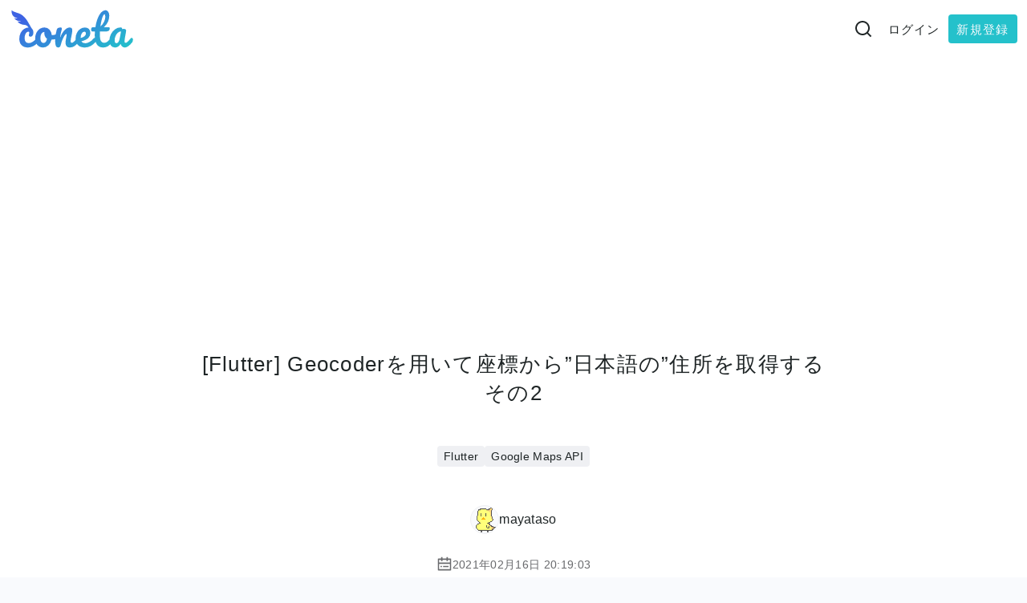

--- FILE ---
content_type: text/html; charset=utf-8
request_url: https://coneta.jp/article/5da881fa-0a31-4265-87a8-3acb4f1af774/
body_size: 24460
content:
<!DOCTYPE html><html lang="ja"><head><meta charSet="utf-8"/><meta name="description" content="Conetaは、エンジニアのための小ネタ共有サービスです。誰でもできるOSの便利なショートカットからマイナー言語のコアなTipsまで、好きなネタを自由に投稿してみよう！"/><meta name="twitter:card" content="summary"/><meta property="og:description" content="Conetaは、エンジニアのための小ネタ共有サービスです。誰でもできるOSの便利なショートカットからマイナー言語のコアなTipsまで、好きなネタを自由に投稿してみよう！"/><meta property="og:url" content="https://coneta.jp/"/><meta property="og:image" content="https://coneta.jp/og-image.png"/><meta property="og:locale" content="ja_JP"/><meta property="og:site_name" content="Coneta"/><link rel="canonical" href="https://coneta.jp/"/><meta http-equiv="x-ua-compatible" content="IE=edge"/><meta name="viewport" content="width=device-width, initial-scale=1, minimum-scale=0.75, maximum-scale=1.25"/><meta name="format-detection" content="telephone=no, email=no, address=no"/><meta name="application-name" content="Coneta"/><meta name="application-version" content="1.20.0"/><link rel="icon" type="image/png" href="/favicon.png"/><title>[Flutter] Geocoderを用いて座標から”日本語の”住所を取得する その2 — Coneta</title><meta name="robots" content="index,follow"/><meta property="og:title" content="[Flutter] Geocoderを用いて座標から”日本語の”住所を取得する その2"/><meta property="og:type" content="article"/><script type="application/ld+json">{"@context":"https://schema.org","@type":"Article","datePublished":"2021-02-16T20:19:03.872+09:00","description":"","mainEntityOfPage":{"@type":"WebPage","@id":"https://coneta.jp/article/5da881fa-0a31-4265-87a8-3acb4f1af774/"},"headline":"[Flutter] Geocoderを用いて座標から”日本語の”住所を取得する その2","image":[],"dateModified":"2021-02-16T20:19:03.872+09:00","author":{"@type":"Person","name":"mayataso","url":"https://coneta.jp/user/ee0cebcb-d21c-4dbd-b243-9e79d3bfeb43/"}}</script><meta name="next-head-count" content="20"/><meta http-equiv="Content-Security-Policy" content="default-src &#x27;self&#x27; *.google.com *.googletagmanager.com *.google-analytics.com *.g.doubleclick.net *.googlesyndication.com; connect-src &#x27;self&#x27; https://lidzkpuuwkbksfgxxlgl.supabase.co *.google.com *.googletagmanager.com *.google-analytics.com *.g.doubleclick.net *.googlesyndication.com; img-src &#x27;self&#x27; blob: data: https://lidzkpuuwkbksfgxxlgl.supabase.co *.google.com *.googletagmanager.com *.google-analytics.com *.g.doubleclick.net *.googlesyndication.com; frame-src &#x27;self&#x27; *.google.com *.googletagmanager.com *.google-analytics.com *.g.doubleclick.net *.googlesyndication.com; font-src &#x27;self&#x27;; style-src &#x27;self&#x27; &#x27;unsafe-inline&#x27;; script-src &#x27;self&#x27; &#x27;unsafe-inline&#x27; &#x27;unsafe-eval&#x27; &#x27;nonce-e1DZsNBXYuUo1zjqvQnRkFtrBuBP7BweFsajEzyK3bAFsEtQ+kNP7iNDJtPfRGIEzP/7LoUCFFJBGmlfluOX6mPKXs7edqJePnVmjOFqONeeyMgHhmxmBUckCrGE6GOWdRSDvOhwc7+BA2KIiX1hfLi6WGJpztZn0MZ1Yalx7e4=&#x27; &#x27;strict-dynamic&#x27;"/><link nonce="e1DZsNBXYuUo1zjqvQnRkFtrBuBP7BweFsajEzyK3bAFsEtQ+kNP7iNDJtPfRGIEzP/7LoUCFFJBGmlfluOX6mPKXs7edqJePnVmjOFqONeeyMgHhmxmBUckCrGE6GOWdRSDvOhwc7+BA2KIiX1hfLi6WGJpztZn0MZ1Yalx7e4=" rel="preload" href="/_next/static/css/1e2dd82694429bfe.css" as="style"/><link nonce="e1DZsNBXYuUo1zjqvQnRkFtrBuBP7BweFsajEzyK3bAFsEtQ+kNP7iNDJtPfRGIEzP/7LoUCFFJBGmlfluOX6mPKXs7edqJePnVmjOFqONeeyMgHhmxmBUckCrGE6GOWdRSDvOhwc7+BA2KIiX1hfLi6WGJpztZn0MZ1Yalx7e4=" rel="stylesheet" href="/_next/static/css/1e2dd82694429bfe.css" data-n-p=""/><noscript data-n-css="e1DZsNBXYuUo1zjqvQnRkFtrBuBP7BweFsajEzyK3bAFsEtQ+kNP7iNDJtPfRGIEzP/7LoUCFFJBGmlfluOX6mPKXs7edqJePnVmjOFqONeeyMgHhmxmBUckCrGE6GOWdRSDvOhwc7+BA2KIiX1hfLi6WGJpztZn0MZ1Yalx7e4="></noscript><script defer="" nonce="e1DZsNBXYuUo1zjqvQnRkFtrBuBP7BweFsajEzyK3bAFsEtQ+kNP7iNDJtPfRGIEzP/7LoUCFFJBGmlfluOX6mPKXs7edqJePnVmjOFqONeeyMgHhmxmBUckCrGE6GOWdRSDvOhwc7+BA2KIiX1hfLi6WGJpztZn0MZ1Yalx7e4=" nomodule="" src="/_next/static/chunks/polyfills-c67a75d1b6f99dc8.js"></script><script src="/_next/static/chunks/webpack-e81585bb9a6b8f4d.js" nonce="e1DZsNBXYuUo1zjqvQnRkFtrBuBP7BweFsajEzyK3bAFsEtQ+kNP7iNDJtPfRGIEzP/7LoUCFFJBGmlfluOX6mPKXs7edqJePnVmjOFqONeeyMgHhmxmBUckCrGE6GOWdRSDvOhwc7+BA2KIiX1hfLi6WGJpztZn0MZ1Yalx7e4=" defer=""></script><script src="/_next/static/chunks/framework-ce84985cd166733a.js" nonce="e1DZsNBXYuUo1zjqvQnRkFtrBuBP7BweFsajEzyK3bAFsEtQ+kNP7iNDJtPfRGIEzP/7LoUCFFJBGmlfluOX6mPKXs7edqJePnVmjOFqONeeyMgHhmxmBUckCrGE6GOWdRSDvOhwc7+BA2KIiX1hfLi6WGJpztZn0MZ1Yalx7e4=" defer=""></script><script src="/_next/static/chunks/main-248a06365c7f3b9d.js" nonce="e1DZsNBXYuUo1zjqvQnRkFtrBuBP7BweFsajEzyK3bAFsEtQ+kNP7iNDJtPfRGIEzP/7LoUCFFJBGmlfluOX6mPKXs7edqJePnVmjOFqONeeyMgHhmxmBUckCrGE6GOWdRSDvOhwc7+BA2KIiX1hfLi6WGJpztZn0MZ1Yalx7e4=" defer=""></script><script src="/_next/static/chunks/pages/_app-038de43b10cb4700.js" nonce="e1DZsNBXYuUo1zjqvQnRkFtrBuBP7BweFsajEzyK3bAFsEtQ+kNP7iNDJtPfRGIEzP/7LoUCFFJBGmlfluOX6mPKXs7edqJePnVmjOFqONeeyMgHhmxmBUckCrGE6GOWdRSDvOhwc7+BA2KIiX1hfLi6WGJpztZn0MZ1Yalx7e4=" defer=""></script><script src="/_next/static/chunks/1036-faf5dc0fe4c3d62f.js" nonce="e1DZsNBXYuUo1zjqvQnRkFtrBuBP7BweFsajEzyK3bAFsEtQ+kNP7iNDJtPfRGIEzP/7LoUCFFJBGmlfluOX6mPKXs7edqJePnVmjOFqONeeyMgHhmxmBUckCrGE6GOWdRSDvOhwc7+BA2KIiX1hfLi6WGJpztZn0MZ1Yalx7e4=" defer=""></script><script src="/_next/static/chunks/8968-08a1e6191c4e3cac.js" nonce="e1DZsNBXYuUo1zjqvQnRkFtrBuBP7BweFsajEzyK3bAFsEtQ+kNP7iNDJtPfRGIEzP/7LoUCFFJBGmlfluOX6mPKXs7edqJePnVmjOFqONeeyMgHhmxmBUckCrGE6GOWdRSDvOhwc7+BA2KIiX1hfLi6WGJpztZn0MZ1Yalx7e4=" defer=""></script><script src="/_next/static/chunks/3825-5f0551c8f931505c.js" nonce="e1DZsNBXYuUo1zjqvQnRkFtrBuBP7BweFsajEzyK3bAFsEtQ+kNP7iNDJtPfRGIEzP/7LoUCFFJBGmlfluOX6mPKXs7edqJePnVmjOFqONeeyMgHhmxmBUckCrGE6GOWdRSDvOhwc7+BA2KIiX1hfLi6WGJpztZn0MZ1Yalx7e4=" defer=""></script><script src="/_next/static/chunks/8381-30ebd793ff4e5430.js" nonce="e1DZsNBXYuUo1zjqvQnRkFtrBuBP7BweFsajEzyK3bAFsEtQ+kNP7iNDJtPfRGIEzP/7LoUCFFJBGmlfluOX6mPKXs7edqJePnVmjOFqONeeyMgHhmxmBUckCrGE6GOWdRSDvOhwc7+BA2KIiX1hfLi6WGJpztZn0MZ1Yalx7e4=" defer=""></script><script src="/_next/static/chunks/4465-80756d7098e515a8.js" nonce="e1DZsNBXYuUo1zjqvQnRkFtrBuBP7BweFsajEzyK3bAFsEtQ+kNP7iNDJtPfRGIEzP/7LoUCFFJBGmlfluOX6mPKXs7edqJePnVmjOFqONeeyMgHhmxmBUckCrGE6GOWdRSDvOhwc7+BA2KIiX1hfLi6WGJpztZn0MZ1Yalx7e4=" defer=""></script><script src="/_next/static/chunks/8744-4cfffd527fdc7279.js" nonce="e1DZsNBXYuUo1zjqvQnRkFtrBuBP7BweFsajEzyK3bAFsEtQ+kNP7iNDJtPfRGIEzP/7LoUCFFJBGmlfluOX6mPKXs7edqJePnVmjOFqONeeyMgHhmxmBUckCrGE6GOWdRSDvOhwc7+BA2KIiX1hfLi6WGJpztZn0MZ1Yalx7e4=" defer=""></script><script src="/_next/static/chunks/1174-978440a916192fa1.js" nonce="e1DZsNBXYuUo1zjqvQnRkFtrBuBP7BweFsajEzyK3bAFsEtQ+kNP7iNDJtPfRGIEzP/7LoUCFFJBGmlfluOX6mPKXs7edqJePnVmjOFqONeeyMgHhmxmBUckCrGE6GOWdRSDvOhwc7+BA2KIiX1hfLi6WGJpztZn0MZ1Yalx7e4=" defer=""></script><script src="/_next/static/chunks/pages/article/%5BarticleId%5D-81a91f5d62c8828d.js" nonce="e1DZsNBXYuUo1zjqvQnRkFtrBuBP7BweFsajEzyK3bAFsEtQ+kNP7iNDJtPfRGIEzP/7LoUCFFJBGmlfluOX6mPKXs7edqJePnVmjOFqONeeyMgHhmxmBUckCrGE6GOWdRSDvOhwc7+BA2KIiX1hfLi6WGJpztZn0MZ1Yalx7e4=" defer=""></script><script src="/_next/static/KnhtbIK_xC_ixIbidDdH3/_buildManifest.js" nonce="e1DZsNBXYuUo1zjqvQnRkFtrBuBP7BweFsajEzyK3bAFsEtQ+kNP7iNDJtPfRGIEzP/7LoUCFFJBGmlfluOX6mPKXs7edqJePnVmjOFqONeeyMgHhmxmBUckCrGE6GOWdRSDvOhwc7+BA2KIiX1hfLi6WGJpztZn0MZ1Yalx7e4=" defer=""></script><script src="/_next/static/KnhtbIK_xC_ixIbidDdH3/_ssgManifest.js" nonce="e1DZsNBXYuUo1zjqvQnRkFtrBuBP7BweFsajEzyK3bAFsEtQ+kNP7iNDJtPfRGIEzP/7LoUCFFJBGmlfluOX6mPKXs7edqJePnVmjOFqONeeyMgHhmxmBUckCrGE6GOWdRSDvOhwc7+BA2KIiX1hfLi6WGJpztZn0MZ1Yalx7e4=" defer=""></script></head><body><noscript><iframe src="https://www.googletagmanager.com/ns.html?id=GTM-WCB7WMM&amp;gtm_auth=iechwC60Th_EEev3rXxNEw&amp;gtm_preview=env-1&amp;gtm_cookies_win=x" height="0" width="0" style="display:none;visibility:hidden"></iframe></noscript><div id="__next"><style>
    #nprogress {
      pointer-events: none;
    }
    #nprogress .bar {
      background: var(--color-primary);
      position: fixed;
      z-index: 9999;
      top: 0;
      left: 0;
      width: 100%;
      height: 2px;
    }
    #nprogress .peg {
      display: block;
      position: absolute;
      right: 0px;
      width: 100px;
      height: 100%;
      box-shadow: 0 0 10px var(--color-primary), 0 0 5px var(--color-primary);
      opacity: 1;
      -webkit-transform: rotate(3deg) translate(0px, -4px);
      -ms-transform: rotate(3deg) translate(0px, -4px);
      transform: rotate(3deg) translate(0px, -4px);
    }
    #nprogress .spinner {
      display: block;
      position: fixed;
      z-index: 1031;
      top: 15px;
      right: 15px;
    }
    #nprogress .spinner-icon {
      width: 18px;
      height: 18px;
      box-sizing: border-box;
      border: solid 2px transparent;
      border-top-color: var(--color-primary);
      border-left-color: var(--color-primary);
      border-radius: 50%;
      -webkit-animation: nprogresss-spinner 400ms linear infinite;
      animation: nprogress-spinner 400ms linear infinite;
    }
    .nprogress-custom-parent {
      overflow: hidden;
      position: relative;
    }
    .nprogress-custom-parent #nprogress .spinner,
    .nprogress-custom-parent #nprogress .bar {
      position: absolute;
    }
    @-webkit-keyframes nprogress-spinner {
      0% {
        -webkit-transform: rotate(0deg);
      }
      100% {
        -webkit-transform: rotate(360deg);
      }
    }
    @keyframes nprogress-spinner {
      0% {
        transform: rotate(0deg);
      }
      100% {
        transform: rotate(360deg);
      }
    }
  </style><style data-emotion="css-global 9ar5u2">:root{--color-primary:rgb(36,193,203);--color-secondary:rgb(62,99,227);--color-tertiary:rgb(228,63,100);--color-gray:rgb(239,240,243);--color-logo-grad1:rgb(62,99,227);--color-logo-grad2:rgb(36,193,203);--color-logo-mono:rgb(105,106,109);--color-bg:rgb(249,250,253);--color-bg-transparency:rgb(249,250,253,0.75);--color-content-bg:rgb(255,255,255);--color-content-bg-transparency:rgba(255,255,255,0.75);--color-inverse-bg:rgba(12,18,20,0.92);--color-selection-bg:rgba(62,99,227,0.35);--color-code-highlight-bg:rgba(29,31,33,1);--color-overlay-bg:rgba(12,18,20,0.25);--color-shadow:rgb(12,18,20,0.15);--color-border:rgb(239,240,243);--color-txt:rgba(12,18,20,0.92);--color-sub-txt:rgb(105,106,109);--color-placeholder-txt:rgb(175,176,179,0.9);--color-inverse-txt:rgba(255,255,255,0.92);--color-button-inner-txt:rgb(249,250,253);--color-info-dark:rgb(0,67,97);--color-info-main:rgb(38,178,245);--color-info-light:rgb(230,246,253);--color-success-dark:rgb(30,71,32);--color-success-main:rgb(93,182,97);--color-success-light:rgb(237,247,237);--color-warning-dark:rgb(102,60,0);--color-warning-main:rgb(255,162,41);--color-warning-light:rgb(255,244,229);--color-error-dark:rgb(95,34,33);--color-error-main:rgb(241,100,97);--color-error-light:rgb(253,237,237);--color-error-light-input-bg:rgb(253,237,237);--color-medal-frame-one:rgb(255,196,0);--color-medal-frame-two:rgb(201,203,206);--color-medal-frame-three:rgb(172,109,77);--color-rss-txt:rgb(249,250,253);--color-rss-bg:rgb(255,162,41);}@media (prefers-color-scheme: dark){:root{--color-primary:rgb(36,160,203);--color-secondary:rgb(62,66,227);--color-tertiary:rgb(204,57,89);--color-gray:rgba(255,255,255,0.16);--color-logo-grad1:rgb(62,99,227);--color-logo-grad2:rgb(36,193,203);--color-logo-mono:rgb(113,128,150);--color-bg:rgba(10,16,28,0.92);--color-bg-transparency:rgb(10,16,28,0.75);--color-content-bg:rgb(26,32,44);--color-content-bg-transparency:rgba(26,32,44,0.75);--color-selection-bg:rgba(175,181,193,0.25);--color-code-highlight-bg:rgba(29,31,33,0.8);--color-overlay-bg:rgba(12,18,20,0.35);--color-shadow:rgb(12,18,20,0.3);--color-border:rgba(255,255,255,0.16);--color-txt:rgba(247,250,252,0.82);--color-sub-txt:rgb(113,128,150);--color-placeholder-txt:rgb(175,176,179,0.92);--color-inverse-txt:rgba(240,252,255,0.92);--color-button-inner-txt:rgba(240,252,255,0.92);--color-info-dark:rgba(2,136,209);--color-info-main:rgba(41,182,246);--color-info-light:rgba(201,236,252,0.92);--color-success-dark:rgb(56,142,60);--color-success-main:rgb(102,187,106);--color-success-light:rgba(198,229,200,0.92);--color-warning-dark:rgb(245,124,0);--color-warning-main:rgb(255,167,38);--color-warning-light:rgba(254,234,204,0.92);--color-error-dark:rgb(211,47,47);--color-error-main:rgb(244,67,54);--color-error-light:rgba(244,198,198,0.92);--color-error-light-input-bg:rgba(244,198,198,0.15);--color-medal-frame-one:rgba(245,186,0,0.95);--color-medal-frame-two:rgba(201,203,206,0.95);--color-medal-frame-three:rgba(172,109,77,0.95);--color-rss-txt:rgba(249,250,253,0.92);--color-rss-bg:rgb(245,124,0);}}*,*::before,*::after{box-sizing:border-box;}::selection{background-color:var(--color-selection-bg);}html{font-size:15px;}@media (min-width: 768px){html{font-size:16px;}}html:focus-within{scroll-behavior:auto;}html.is-fixed{overflow:hidden;}body{margin:0;background-color:var(--color-bg);color:var(--color-txt);font-family:-apple-system,BlinkMacSystemFont,'Segoe UI',Roboto,'Noto Sans',Ubuntu,Cantarell,'Helvetica Neue',sans-serif;font-size:1rem;font-weight:normal;letter-spacing:0.02rem;line-height:1.15;}h1,h2,h3,h4,p,figure,blockquote,dl,dd,ul,ol,pre{margin:0;padding:0;}h1,h2,h3,h4,h5,h6{font-weight:normal;}h1{font-size:1.65rem;letter-spacing:0.08rem;}h2{font-size:1.35rem;letter-spacing:0.08rem;}h3{font-size:1.2rem;letter-spacing:0.08rem;}h4{font-size:1.1rem;}h5,h6{font-size:1rem;}small{font-size:0.8rem;}a{display:inline-block;color:inherit;-webkit-text-decoration:none;text-decoration:none;}@media (hover: hover){a:hover{-webkit-text-decoration:underline;text-decoration:underline;}}ul,ol{list-style:none;}img,picture{display:inline-block;max-width:100%;height:auto;vertical-align:middle;}svg{display:inline-block;width:100%;height:auto;vertical-align:middle;}input,button,textarea,select{-webkit-appearance:none;-moz-appearance:none;-ms-appearance:none;appearance:none;display:inline-block;margin:0;padding:0;background-color:transparent;border-radius:0;border:none;color:inherit;font-family:inherit;font-size:16px;line-height:1.15;}input:disabled,button:disabled,textarea:disabled,select:disabled{cursor:not-allowed;opacity:0.7;}button{cursor:pointer;}hr{display:block;margin:0;border-right:0;border-bottom:0;border-left:0;}del{-webkit-text-decoration:line-through;text-decoration:line-through;}strong{font-weight:bold;}em{font-style:oblique;}@media (prefers-reduced-motion:reduce){*,*::before,*::after{-webkit-animation-duration:0.01ms!important;animation-duration:0.01ms!important;-webkit-animation-iteration-count:1!important;animation-iteration-count:1!important;transition-duration:0.01ms!important;scroll-behavior:auto!important;}}</style><style data-emotion="css 1uefisr">.css-1uefisr{background-color:var(--color-content-bg);}</style><div class="css-1uefisr e10ou2im0"><header><style data-emotion="css 4qodot">.css-4qodot{width:100%;margin:0 auto;padding:0 0.75rem;max-width:1350px;}</style><div class="css-4qodot e1e7kws20"><style data-emotion="css 1bqumdu">.css-1bqumdu{height:4.5rem;}</style><style data-emotion="css 6a4xc6">.css-6a4xc6{display:-webkit-box;display:-webkit-flex;display:-ms-flexbox;display:flex;-webkit-align-items:center;-webkit-box-align:center;-ms-flex-align:center;align-items:center;-webkit-box-pack:justify;-webkit-justify-content:space-between;justify-content:space-between;-webkit-flex-direction:row;-ms-flex-direction:row;flex-direction:row;-webkit-box-flex-wrap:nowrap;-webkit-flex-wrap:nowrap;-ms-flex-wrap:nowrap;flex-wrap:nowrap;height:4.5rem;}</style><div class="css-6a4xc6 e1i5r9770"><style data-emotion="css xfsyqi">.css-xfsyqi{-webkit-box-flex:0;-webkit-flex-grow:0;-ms-flex-positive:0;flex-grow:0;-webkit-flex-shrink:0;-ms-flex-negative:0;flex-shrink:0;-webkit-flex-basis:8rem;-ms-flex-preferred-size:8rem;flex-basis:8rem;}@media (min-width: 768px){.css-xfsyqi{-webkit-flex-basis:9.75rem;-ms-flex-preferred-size:9.75rem;flex-basis:9.75rem;}}</style><h1 role="banner" class="css-xfsyqi"><a href="/"><style data-emotion="css 1ctiyzj">.css-1ctiyzj{position:absolute;width:1px;height:1px;padding:0;margin:-1px;overflow:hidden;clip:rect(0,0,0,0);}</style><span translate="no" class="css-1ctiyzj e1smr0dt0">Coneta</span><svg xmlns="http://www.w3.org/2000/svg" role="img" viewBox="0 0 270 85" width="270" height="85"><linearGradient id="logo-gradient" x1="0.25" x2="1.5" y1="0.5" y2="3" gradientTransform="matrix(56 0 0 56 0 0)" gradientUnits="userSpaceOnUse"><stop offset="0%" stop-color="var(--color-logo-grad1)"></stop><stop offset="100%" stop-color="var(--color-logo-grad2)"></stop></linearGradient><g fill="url(#logo-gradient)"><path d=" M 4.186 3 C 4.186 3 6.149 5.546 18.974 9.314 C 32.047 13.155 40.095 28.787 40.095 28.787 C 42.033 31.988 49.691 45.294 49.691 45.294 C 51.8 48.729 47.934 50.759 45.669 47.212 C 41.32 40.4 38.516 34.176 31.905 33.999 C 22.266 33.74 15.673 26.43 17.747 26.768 C 20.478 27.801 26.494 26.847 22.949 26.373 C 14.44 25.779 9.199 20.227 10.906 19.849 C 13.924 20.859 16.736 19.901 17.288 19.61 C 2.269 18.025 4.186 3 4.186 3 Z "></path><path d=" M 39.51 82.02 L 39.51 82.02 Q 30.69 82.02 25.785 77.025 L 25.785 77.025 L 25.785 77.025 Q 20.88 72.03 20.88 63.84 L 20.88 63.84 L 20.88 63.84 Q 20.88 56.55 23.76 51.06 L 23.76 51.06 L 23.76 51.06 Q 26.64 45.57 31.23 42.6 L 31.23 42.6 L 31.23 42.6 Q 35.82 39.63 40.86 39.63 L 40.86 39.63 L 40.86 39.63 Q 45.81 39.63 48.555 42.555 L 48.555 42.555 L 48.555 42.555 Q 51.3 45.48 51.3 50.07 L 51.3 50.07 L 51.3 50.07 Q 51.3 53.85 49.635 56.46 L 49.635 56.46 L 49.635 56.46 Q 47.97 59.07 45.27 59.07 L 45.27 59.07 L 45.27 59.07 Q 43.56 59.07 42.525 58.26 L 42.525 58.26 L 42.525 58.26 Q 41.49 57.45 41.49 56.01 L 41.49 56.01 L 41.49 56.01 Q 41.49 55.38 41.67 54.57 L 41.67 54.57 L 41.67 54.57 Q 41.85 53.76 41.94 53.4 L 41.94 53.4 L 41.94 53.4 Q 42.39 52.05 42.39 50.88 L 42.39 50.88 L 42.39 50.88 Q 42.39 49.71 41.805 49.08 L 41.805 49.08 L 41.805 49.08 Q 41.22 48.45 40.14 48.45 L 40.14 48.45 L 40.14 48.45 Q 38.07 48.45 36.27 50.295 L 36.27 50.295 L 36.27 50.295 Q 34.47 52.14 33.39 55.29 L 33.39 55.29 L 33.39 55.29 Q 32.31 58.44 32.31 62.22 L 32.31 62.22 L 32.31 62.22 Q 32.31 72.66 41.4 72.66 L 41.4 72.66 L 41.4 72.66 Q 45.09 72.66 49.365 70.185 L 49.365 70.185 L 49.365 70.185 Q 53.64 67.71 57.78 62.76 L 57.78 62.76 L 57.78 62.76 Q 58.86 61.5 60.21 61.5 L 60.21 61.5 L 60.21 61.5 Q 61.38 61.5 62.055 62.58 L 62.055 62.58 L 62.055 62.58 Q 62.73 63.66 62.73 65.55 L 62.73 65.55 L 62.73 65.55 Q 62.73 68.97 61.02 71.13 L 61.02 71.13 L 61.02 71.13 Q 56.79 76.35 50.895 79.185 L 50.895 79.185 L 50.895 79.185 Q 45 82.02 39.51 82.02 L 39.51 82.02 Z  M 102.34 53.94 L 102.34 53.94 Q 103.51 53.94 104.14 55.11 L 104.14 55.11 L 104.14 55.11 Q 104.77 56.28 104.77 58.08 L 104.77 58.08 L 104.77 58.08 Q 104.77 62.4 102.16 63.21 L 102.16 63.21 L 102.16 63.21 Q 96.76 65.1 90.28 65.37 L 90.28 65.37 L 90.28 65.37 Q 88.57 72.93 83.53 77.475 L 83.53 77.475 L 83.53 77.475 Q 78.49 82.02 72.1 82.02 L 72.1 82.02 L 72.1 82.02 Q 66.7 82.02 62.875 79.41 L 62.875 79.41 L 62.875 79.41 Q 59.05 76.8 57.07 72.48 L 57.07 72.48 L 57.07 72.48 Q 55.09 68.16 55.09 63.12 L 55.09 63.12 L 55.09 63.12 Q 55.09 56.28 57.7 50.925 L 57.7 50.925 L 57.7 50.925 Q 60.31 45.57 64.9 42.555 L 64.9 42.555 L 64.9 42.555 Q 69.49 39.54 75.07 39.54 L 75.07 39.54 L 75.07 39.54 Q 81.91 39.54 86.095 44.265 L 86.095 44.265 L 86.095 44.265 Q 90.28 48.99 91 55.92 L 91 55.92 L 91 55.92 Q 95.23 55.65 101.08 54.12 L 101.08 54.12 L 101.08 54.12 Q 101.8 53.94 102.34 53.94 L 102.34 53.94 Z  M 72.82 72.48 L 72.82 72.48 Q 75.7 72.48 77.815 70.14 L 77.815 70.14 L 77.815 70.14 Q 79.93 67.8 80.65 63.39 L 80.65 63.39 L 80.65 63.39 Q 77.86 61.5 76.375 58.44 L 76.375 58.44 L 76.375 58.44 Q 74.89 55.38 74.89 51.96 L 74.89 51.96 L 74.89 51.96 Q 74.89 50.52 75.16 49.08 L 75.16 49.08 L 74.71 49.08 L 74.71 49.08 Q 71.11 49.08 68.725 52.545 L 68.725 52.545 L 68.725 52.545 Q 66.34 56.01 66.34 62.31 L 66.34 62.31 L 66.34 62.31 Q 66.34 67.26 68.275 69.87 L 68.275 69.87 L 68.275 69.87 Q 70.21 72.48 72.82 72.48 L 72.82 72.48 Z  M 104.42 82.02 L 104.42 82.02 Q 101 82.02 99.605 78.42 L 99.605 78.42 L 99.605 78.42 Q 98.21 74.82 98.21 66.9 L 98.21 66.9 L 98.21 66.9 Q 98.21 55.2 101.54 44.67 L 101.54 44.67 L 101.54 44.67 Q 102.35 42.06 104.195 40.845 L 104.195 40.845 L 104.195 40.845 Q 106.04 39.63 109.37 39.63 L 109.37 39.63 L 109.37 39.63 Q 111.17 39.63 111.89 40.08 L 111.89 40.08 L 111.89 40.08 Q 112.61 40.53 112.61 41.79 L 112.61 41.79 L 112.61 41.79 Q 112.61 43.23 111.26 48.27 L 111.26 48.27 L 111.26 48.27 Q 110.36 51.87 109.82 54.57 L 109.82 54.57 L 109.82 54.57 Q 109.28 57.27 108.92 61.23 L 108.92 61.23 L 108.92 61.23 Q 111.89 53.49 115.58 48.63 L 115.58 48.63 L 115.58 48.63 Q 119.27 43.77 122.825 41.7 L 122.825 41.7 L 122.825 41.7 Q 126.38 39.63 129.35 39.63 L 129.35 39.63 L 129.35 39.63 Q 135.2 39.63 135.2 45.48 L 135.2 45.48 L 135.2 45.48 Q 135.2 48.99 133.22 58.17 L 133.22 58.17 L 133.22 58.17 Q 131.51 66 131.51 68.52 L 131.51 68.52 L 131.51 68.52 Q 131.51 72.12 134.12 72.12 L 134.12 72.12 L 134.12 72.12 Q 135.92 72.12 138.395 69.915 L 138.395 69.915 L 138.395 69.915 Q 140.87 67.71 145.01 62.76 L 145.01 62.76 L 145.01 62.76 Q 146.09 61.5 147.44 61.5 L 147.44 61.5 L 147.44 61.5 Q 148.61 61.5 149.285 62.58 L 149.285 62.58 L 149.285 62.58 Q 149.96 63.66 149.96 65.55 L 149.96 65.55 L 149.96 65.55 Q 149.96 69.15 148.25 71.13 L 148.25 71.13 L 148.25 71.13 Q 144.38 75.9 139.925 78.96 L 139.925 78.96 L 139.925 78.96 Q 135.47 82.02 129.8 82.02 L 129.8 82.02 L 129.8 82.02 Q 125.21 82.02 122.87 79.365 L 122.87 79.365 L 122.87 79.365 Q 120.53 76.71 120.53 71.67 L 120.53 71.67 L 120.53 71.67 Q 120.53 69.15 121.79 62.67 L 121.79 62.67 L 121.79 62.67 Q 122.96 57 122.96 54.84 L 122.96 54.84 L 122.96 54.84 Q 122.96 53.4 121.97 53.4 L 121.97 53.4 L 121.97 53.4 Q 120.8 53.4 118.685 56.415 L 118.685 56.415 L 118.685 56.415 Q 116.57 59.43 114.365 64.38 L 114.365 64.38 L 114.365 64.38 Q 112.16 69.33 110.81 74.82 L 110.81 74.82 L 110.81 74.82 Q 109.82 79.05 108.515 80.535 L 108.515 80.535 L 108.515 80.535 Q 107.21 82.02 104.42 82.02 L 104.42 82.02 Z  M 183.81 61.5 L 183.81 61.5 Q 184.98 61.5 185.655 62.58 L 185.655 62.58 L 185.655 62.58 Q 186.33 63.66 186.33 65.55 L 186.33 65.55 L 186.33 65.55 Q 186.33 69.15 184.62 71.13 L 184.62 71.13 L 184.62 71.13 Q 181.29 75.18 175.215 78.6 L 175.215 78.6 L 175.215 78.6 Q 169.14 82.02 162.21 82.02 L 162.21 82.02 L 162.21 82.02 Q 152.76 82.02 147.54 76.89 L 147.54 76.89 L 147.54 76.89 Q 142.32 71.76 142.32 62.85 L 142.32 62.85 L 142.32 62.85 Q 142.32 56.64 144.93 51.285 L 144.93 51.285 L 144.93 51.285 Q 147.54 45.93 152.175 42.78 L 152.175 42.78 L 152.175 42.78 Q 156.81 39.63 162.66 39.63 L 162.66 39.63 L 162.66 39.63 Q 167.88 39.63 171.03 42.735 L 171.03 42.735 L 171.03 42.735 Q 174.18 45.84 174.18 51.15 L 174.18 51.15 L 174.18 51.15 Q 174.18 57.36 169.725 61.815 L 169.725 61.815 L 169.725 61.815 Q 165.27 66.27 154.65 68.88 L 154.65 68.88 L 154.65 68.88 Q 156.9 73.02 163.2 73.02 L 163.2 73.02 L 163.2 73.02 Q 167.25 73.02 172.425 70.185 L 172.425 70.185 L 172.425 70.185 Q 177.6 67.35 181.38 62.76 L 181.38 62.76 L 181.38 62.76 Q 182.46 61.5 183.81 61.5 L 183.81 61.5 Z  M 161.13 48.45 L 161.13 48.45 Q 157.8 48.45 155.505 52.32 L 155.505 52.32 L 155.505 52.32 Q 153.21 56.19 153.21 61.68 L 153.21 61.68 L 153.21 61.86 L 153.21 61.86 Q 158.52 60.6 161.58 58.08 L 161.58 58.08 L 161.58 58.08 Q 164.64 55.56 164.64 52.23 L 164.64 52.23 L 164.64 52.23 Q 164.64 50.52 163.695 49.485 L 163.695 49.485 L 163.695 49.485 Q 162.75 48.45 161.13 48.45 L 161.13 48.45 Z  M 220.18 61.5 L 220.18 61.5 Q 221.35 61.5 222.025 62.58 L 222.025 62.58 L 222.025 62.58 Q 222.7 63.66 222.7 65.55 L 222.7 65.55 L 222.7 65.55 Q 222.7 69.15 220.99 71.13 L 220.99 71.13 L 220.99 71.13 Q 217.12 75.9 212.53 78.96 L 212.53 78.96 L 212.53 78.96 Q 207.94 82.02 202 82.02 L 202 82.02 L 202 82.02 Q 183.64 82.02 183.64 56.19 L 183.64 56.19 L 183.64 56.19 Q 183.64 52.23 183.91 48.18 L 183.91 48.18 L 180.4 48.18 L 180.4 48.18 Q 177.7 48.18 176.755 47.19 L 176.755 47.19 L 176.755 47.19 Q 175.81 46.2 175.81 44.04 L 175.81 44.04 L 175.81 44.04 Q 175.81 39 179.86 39 L 179.86 39 L 184.99 39 L 184.99 39 Q 186.52 29.1 189.67 20.91 L 189.67 20.91 L 189.67 20.91 Q 192.82 12.72 197.275 7.86 L 197.275 7.86 L 197.275 7.86 Q 201.73 3 206.86 3 L 206.86 3 L 206.86 3 Q 210.64 3 212.8 6.33 L 212.8 6.33 L 212.8 6.33 Q 214.96 9.66 214.96 14.7 L 214.96 14.7 L 214.96 14.7 Q 214.96 28.65 203.26 39 L 203.26 39 L 213.34 39 L 213.34 39 Q 214.78 39 215.41 39.63 L 215.41 39.63 L 215.41 39.63 Q 216.04 40.26 216.04 41.97 L 216.04 41.97 L 216.04 41.97 Q 216.04 48.18 205.87 48.18 L 205.87 48.18 L 194.89 48.18 L 194.89 48.18 Q 194.71 52.68 194.71 55.2 L 194.71 55.2 L 194.71 55.2 Q 194.71 64.56 196.915 68.34 L 196.915 68.34 L 196.915 68.34 Q 199.12 72.12 203.89 72.12 L 203.89 72.12 L 203.89 72.12 Q 207.76 72.12 210.73 69.78 L 210.73 69.78 L 210.73 69.78 Q 213.7 67.44 217.75 62.76 L 217.75 62.76 L 217.75 62.76 Q 218.83 61.5 220.18 61.5 L 220.18 61.5 Z  M 204.43 11.64 L 204.43 11.64 Q 203.08 11.64 201.415 15.015 L 201.415 15.015 L 201.415 15.015 Q 199.75 18.39 198.265 24.375 L 198.265 24.375 L 198.265 24.375 Q 196.78 30.36 195.79 37.65 L 195.79 37.65 L 195.79 37.65 Q 201.1 33.06 203.755 27.345 L 203.755 27.345 L 203.755 27.345 Q 206.41 21.63 206.41 16.95 L 206.41 16.95 L 206.41 16.95 Q 206.41 11.64 204.43 11.64 L 204.43 11.64 Z  M 227.48 82.02 L 227.48 82.02 Q 221.9 82.02 218.57 77.97 L 218.57 77.97 L 218.57 77.97 Q 215.24 73.92 215.24 67.35 L 215.24 67.35 L 215.24 67.35 Q 215.24 60.15 218.57 53.715 L 218.57 53.715 L 218.57 53.715 Q 221.9 47.28 227.435 43.365 L 227.435 43.365 L 227.435 43.365 Q 232.97 39.45 239.18 39.45 L 239.18 39.45 L 239.18 39.45 Q 241.16 39.45 241.835 40.215 L 241.835 40.215 L 241.835 40.215 Q 242.51 40.98 242.96 42.96 L 242.96 42.96 L 242.96 42.96 Q 244.85 42.6 246.92 42.6 L 246.92 42.6 L 246.92 42.6 Q 251.33 42.6 251.33 45.75 L 251.33 45.75 L 251.33 45.75 Q 251.33 47.64 249.98 54.75 L 249.98 54.75 L 249.98 54.75 Q 247.91 65.1 247.91 69.15 L 247.91 69.15 L 247.91 69.15 Q 247.91 70.5 248.585 71.31 L 248.585 71.31 L 248.585 71.31 Q 249.26 72.12 250.34 72.12 L 250.34 72.12 L 250.34 72.12 Q 252.05 72.12 254.48 69.915 L 254.48 69.915 L 254.48 69.915 Q 256.91 67.71 261.05 62.76 L 261.05 62.76 L 261.05 62.76 Q 262.13 61.5 263.48 61.5 L 263.48 61.5 L 263.48 61.5 Q 264.65 61.5 265.325 62.58 L 265.325 62.58 L 265.325 62.58 Q 266 63.66 266 65.55 L 266 65.55 L 266 65.55 Q 266 69.15 264.29 71.13 L 264.29 71.13 L 264.29 71.13 Q 260.6 75.72 256.46 78.87 L 256.46 78.87 L 256.46 78.87 Q 252.32 82.02 248.45 82.02 L 248.45 82.02 L 248.45 82.02 Q 245.48 82.02 243.005 79.995 L 243.005 79.995 L 243.005 79.995 Q 240.53 77.97 239.27 74.46 L 239.27 74.46 L 239.27 74.46 Q 234.59 82.02 227.48 82.02 L 227.48 82.02 Z  M 230.72 72.93 L 230.72 72.93 Q 232.7 72.93 234.5 70.59 L 234.5 70.59 L 234.5 70.59 Q 236.3 68.25 237.11 64.38 L 237.11 64.38 L 240.44 47.82 L 240.44 47.82 Q 236.66 47.91 233.465 50.655 L 233.465 50.655 L 233.465 50.655 Q 230.27 53.4 228.38 57.9 L 228.38 57.9 L 228.38 57.9 Q 226.49 62.4 226.49 67.44 L 226.49 67.44 L 226.49 67.44 Q 226.49 70.23 227.615 71.58 L 227.615 71.58 L 227.615 71.58 Q 228.74 72.93 230.72 72.93 L 230.72 72.93 Z "></path></g></svg></a></h1><style data-emotion="css 82u2ea">.css-82u2ea{display:-webkit-box;display:-webkit-flex;display:-ms-flexbox;display:flex;-webkit-align-items:center;-webkit-box-align:center;-ms-flex-align:center;align-items:center;-webkit-box-pack:normal;-ms-flex-pack:normal;-webkit-justify-content:normal;justify-content:normal;-webkit-flex-direction:row;-ms-flex-direction:row;flex-direction:row;-webkit-box-flex-wrap:nowrap;-webkit-flex-wrap:nowrap;-ms-flex-wrap:nowrap;flex-wrap:nowrap;gap:0.75rem;}</style><div class="css-82u2ea e1i5r9770"><style data-emotion="css hhsok7">.css-hhsok7{display:-webkit-inline-box;display:-webkit-inline-flex;display:-ms-inline-flexbox;display:inline-flex;-webkit-box-pack:center;-ms-flex-pack:center;-webkit-justify-content:center;justify-content:center;-webkit-align-items:center;-webkit-box-align:center;-ms-flex-align:center;align-items:center;border-radius:0.25rem;font-size:0.95rem;letter-spacing:0.08rem;line-height:1.15;-webkit-transition:opacity 250ms ease;transition:opacity 250ms ease;width:2.5rem;height:2.5rem;padding:0;color:var(--color-txt);}.css-hhsok7 >i{width:1.5rem;margin:0;}</style><button type="button" aria-label="検索画面へ遷移する" class="css-hhsok7"><style data-emotion="css vptxfa">.css-vptxfa{display:block;width:1.25rem;margin-right:0.5rem;}</style><i aria-hidden="true" class="css-vptxfa eru65jd3"><svg stroke="currentColor" fill="currentColor" stroke-width="0" viewBox="0 0 24 24" height="1em" width="1em" xmlns="http://www.w3.org/2000/svg"><path d="M18.031 16.6168L22.3137 20.8995L20.8995 22.3137L16.6168 18.031C15.0769 19.263 13.124 20 11 20C6.032 20 2 15.968 2 11C2 6.032 6.032 2 11 2C15.968 2 20 6.032 20 11C20 13.124 19.263 15.0769 18.031 16.6168ZM16.0247 15.8748C17.2475 14.6146 18 12.8956 18 11C18 7.1325 14.8675 4 11 4C7.1325 4 4 7.1325 4 11C4 14.8675 7.1325 18 11 18C12.8956 18 14.6146 17.2475 15.8748 16.0247L16.0247 15.8748Z"></path></svg></i></button><style data-emotion="css 15x82ab">.css-15x82ab{display:none;}@media (min-width: 576px){.css-15x82ab{display:block;}}</style><div class="css-15x82ab"><style data-emotion="css 1ybsdme">.css-1ybsdme{display:-webkit-box;display:-webkit-flex;display:-ms-flexbox;display:flex;-webkit-align-items:center;-webkit-box-align:center;-ms-flex-align:center;align-items:center;-webkit-box-pack:end;-ms-flex-pack:end;-webkit-justify-content:flex-end;justify-content:flex-end;-webkit-flex-direction:row;-ms-flex-direction:row;flex-direction:row;-webkit-box-flex-wrap:nowrap;-webkit-flex-wrap:nowrap;-ms-flex-wrap:nowrap;flex-wrap:nowrap;gap:0.5rem;}</style><div class="css-1ybsdme e1i5r9770"><style data-emotion="css 15n3afx">.css-15n3afx{display:-webkit-inline-box;display:-webkit-inline-flex;display:-ms-inline-flexbox;display:inline-flex;-webkit-box-pack:center;-ms-flex-pack:center;-webkit-justify-content:center;justify-content:center;-webkit-align-items:center;-webkit-box-align:center;-ms-flex-align:center;align-items:center;border-radius:0.25rem;font-size:0.95rem;letter-spacing:0.08rem;line-height:1.15;-webkit-transition:opacity 250ms ease;transition:opacity 250ms ease;min-height:2.25rem;padding:0.1rem 0.65rem;-webkit-text-decoration:none;text-decoration:none;color:var(--color-txt);}@media (hover: hover){.css-15n3afx:not(:disabled):hover{-webkit-text-decoration:underline;text-decoration:underline;}}</style><button type="button" role="button" class="css-15n3afx eru65jd0">ログイン</button><style data-emotion="css 88klv0">.css-88klv0{display:-webkit-inline-box;display:-webkit-inline-flex;display:-ms-inline-flexbox;display:inline-flex;-webkit-box-pack:center;-ms-flex-pack:center;-webkit-justify-content:center;justify-content:center;-webkit-align-items:center;-webkit-box-align:center;-ms-flex-align:center;align-items:center;border-radius:0.25rem;font-size:0.95rem;letter-spacing:0.08rem;line-height:1.15;-webkit-transition:opacity 250ms ease;transition:opacity 250ms ease;min-height:2.25rem;padding:0.1rem 0.65rem;background-color:var(--color-primary);color:var(--color-button-inner-txt);}@media (hover: hover){.css-88klv0:not(:disabled):hover{opacity:0.7;}}</style><button color="primary" type="button" role="button" class="css-88klv0 eru65jd1">新規登録</button></div></div><style data-emotion="css 1sycxry">.css-1sycxry{display:none;}@media (max-width: 575.98px){.css-1sycxry{display:block;}}</style><div class="css-1sycxry"><style data-emotion="css 79elbk">.css-79elbk{position:relative;}</style><div class="css-79elbk"><button type="button" aria-label="メニューを開きます。" class="css-hhsok7"><i aria-hidden="true" class="css-vptxfa eru65jd3"><svg stroke="currentColor" fill="currentColor" stroke-width="0" viewBox="0 0 24 24" height="1em" width="1em" xmlns="http://www.w3.org/2000/svg"><path d="M3 4H21V6H3V4ZM3 11H21V13H3V11ZM3 18H21V20H3V18Z"></path></svg></i></button></div></div></div></div></div></header><style data-emotion="css 13d9id4">.css-13d9id4{padding:4rem 0;}</style><main role="main" class="css-13d9id4"><style data-emotion="css 146d5u8">.css-146d5u8{width:100%;margin:0 auto;padding:0 0.75rem;max-width:1250px;}</style><div class="css-146d5u8 e1e7kws20"><article><style data-emotion="css n8if4j">.css-n8if4j{margin-bottom:4rem;text-align:center;}</style><header class="css-n8if4j el1tqtz0"><style data-emotion="css 12glh7h">.css-12glh7h{display:inline-block;max-width:50rem;margin:0 0 3rem;font-size:1.65rem;word-break:break-all;line-height:1.4;}</style><h1 class="css-12glh7h el1tqtz1">[Flutter] Geocoderを用いて座標から”日本語の”住所を取得する その2</h1><style data-emotion="css 1eif5ff">.css-1eif5ff{text-align:start;}</style><div class="css-1eif5ff el1tqtz2"><style data-emotion="css 6q8hld">.css-6q8hld{display:-webkit-box;display:-webkit-flex;display:-ms-flexbox;display:flex;-webkit-box-flex-wrap:wrap;-webkit-flex-wrap:wrap;-ms-flex-wrap:wrap;flex-wrap:wrap;-webkit-box-pack:center;-ms-flex-pack:center;-webkit-justify-content:center;justify-content:center;-webkit-align-items:center;-webkit-box-align:center;-ms-flex-align:center;align-items:center;gap:0.5rem;width:100%;max-width:40rem;margin:0 auto 3rem;font-size:0.9rem;}.css-6q8hld >li>a{padding:0.3rem 0.5rem;background-color:var(--color-gray);border-radius:0.25rem;}</style><ul class="css-6q8hld el1tqtz3"><li><a href="/tag/flutter/">Flutter</a></li><li><a href="/tag/google-maps-api/">Google Maps API</a></li></ul><style data-emotion="css 1kyaaj1">.css-1kyaaj1{margin-bottom:1.5rem;word-break:break-all;text-align:center;}.css-1kyaaj1 >a{display:-webkit-inline-box;display:-webkit-inline-flex;display:-ms-inline-flexbox;display:inline-flex;-webkit-box-pack:center;-ms-flex-pack:center;-webkit-justify-content:center;justify-content:center;-webkit-align-items:center;-webkit-box-align:center;-ms-flex-align:center;align-items:center;gap:0.4rem;}.css-1kyaaj1 img{-webkit-flex-shrink:0;-ms-flex-negative:0;flex-shrink:0;-webkit-box-flex:0;-webkit-flex-grow:0;-ms-flex-positive:0;flex-grow:0;width:2.25rem;}</style><div class="css-1kyaaj1 el1tqtz4"><a href="/user/ee0cebcb-d21c-4dbd-b243-9e79d3bfeb43/"><style data-emotion="css dbuezx">.css-dbuezx{display:inline-block;height:auto;border-radius:50%;object-fit:cover;aspect-ratio:1;background-color:var(--color-bg);width:100%;border:1px solid var(--color-border);}@media (prefers-color-scheme: dark){.css-dbuezx{opacity:0.92;}}</style><img src="https://lidzkpuuwkbksfgxxlgl.supabase.co/storage/v1/object/public/avatar/ee0cebcb-d21c-4dbd-b243-9e79d3bfeb43/TAfnA4F4.png" alt="mayataso" class="css-dbuezx ek5ch4m0"/><span>mayataso</span></a></div><style data-emotion="css tfhdz2">.css-tfhdz2{display:-webkit-box;display:-webkit-flex;display:-ms-flexbox;display:flex;-webkit-flex-direction:column;-ms-flex-direction:column;flex-direction:column;-webkit-align-content:center;-ms-flex-line-pack:center;align-content:center;-webkit-box-pack:center;-ms-flex-pack:center;-webkit-justify-content:center;justify-content:center;gap:0.75rem 1rem;}@media (min-width: 576px){.css-tfhdz2{-webkit-flex-direction:row;-ms-flex-direction:row;flex-direction:row;}}</style><div class="css-tfhdz2 el1tqtz5"><style data-emotion="css 7i40w9">.css-7i40w9{display:-webkit-box;display:-webkit-flex;display:-ms-flexbox;display:flex;-webkit-box-pack:center;-ms-flex-pack:center;-webkit-justify-content:center;justify-content:center;-webkit-align-items:center;-webkit-box-align:center;-ms-flex-align:center;align-items:center;gap:0.4rem;color:var(--color-sub-txt);font-size:0.9rem;}</style><div class="css-7i40w9 el1tqtz6"><style data-emotion="css 1f1t86u">.css-1f1t86u{display:-webkit-inline-box;display:-webkit-inline-flex;display:-ms-inline-flexbox;display:inline-flex;-webkit-box-pack:center;-ms-flex-pack:center;-webkit-justify-content:center;justify-content:center;-webkit-align-items:center;-webkit-box-align:center;-ms-flex-align:center;align-items:center;color:inherit;}.css-1f1t86u svg{display:block;width:1.25rem;height:auto;}</style><i aria-label="作成日時" aria-hidden="true" class="css-1f1t86u e1j9gq2c0"><svg stroke="currentColor" fill="currentColor" stroke-width="0" viewBox="0 0 24 24" height="1em" width="1em" xmlns="http://www.w3.org/2000/svg"><path d="M9 1V3H15V1H17V3H21C21.5523 3 22 3.44772 22 4V20C22 20.5523 21.5523 21 21 21H3C2.44772 21 2 20.5523 2 20V4C2 3.44772 2.44772 3 3 3H7V1H9ZM20 11H4V19H20V11ZM8 14V16H6V14H8ZM18 14V16H10V14H18ZM7 5H4V9H20V5H17V7H15V5H9V7H7V5Z"></path></svg></i><time dateTime="2021-02-16T20:19:03.872+09:00">2021年02月16日 20:19:03</time></div></div></div></header><style data-emotion="css d193vy">.css-d193vy{width:50%;min-width:14rem;max-width:18rem;margin:4rem auto;border-top:0.2rem dotted var(--color-border);}</style><hr aria-hidden="true" class="css-d193vy e1wgnrm90"/><style data-emotion="css 1w0tarm">.css-1w0tarm{position:relative;}@media (min-width: 992px){.css-1w0tarm{min-height:8.75rem;}}</style><div class="css-1w0tarm"><style data-emotion="css wvps4y">.css-wvps4y{display:none;}@media (min-width: 992px){.css-wvps4y{display:block;}}</style><div class="css-wvps4y"><style data-emotion="css 1napfim">.css-1napfim{position:absolute;top:0;left:0;height:100%;}</style><div class="css-1napfim"><style data-emotion="css env16q">.css-env16q{position:-webkit-sticky;position:sticky;top:1rem;padding:0.75rem;border-radius:0.25rem;color:var(--color-sub-txt);background-color:var(--color-bg);}</style><style data-emotion="css fbxa2m">.css-fbxa2m{display:-webkit-box;display:-webkit-flex;display:-ms-flexbox;display:flex;-webkit-align-items:normal;-webkit-box-align:normal;-ms-flex-align:normal;align-items:normal;-webkit-box-pack:normal;-ms-flex-pack:normal;-webkit-justify-content:normal;justify-content:normal;-webkit-flex-direction:column;-ms-flex-direction:column;flex-direction:column;-webkit-box-flex-wrap:nowrap;-webkit-flex-wrap:nowrap;-ms-flex-wrap:nowrap;flex-wrap:nowrap;gap:1rem;position:-webkit-sticky;position:sticky;top:1rem;padding:0.75rem;border-radius:0.25rem;color:var(--color-sub-txt);background-color:var(--color-bg);}</style><div direction="column" class="css-fbxa2m e1i5r9770"><a rel="noopener nofollow noreferrer" target="_blank" aria-label="Facebookで記事をシェアする" href="https://www.facebook.com/sharer/sharer.php?u=https%3A%2F%2Fconeta.jp%2Farticle%2F5da881fa-0a31-4265-87a8-3acb4f1af774%2F"><style data-emotion="css 1oguc5z">.css-1oguc5z{display:-webkit-box;display:-webkit-flex;display:-ms-flexbox;display:flex;-webkit-box-pack:center;-ms-flex-pack:center;-webkit-justify-content:center;justify-content:center;-webkit-align-items:center;-webkit-box-align:center;-ms-flex-align:center;align-items:center;color:inherit;}.css-1oguc5z svg{display:block;width:1.75rem;height:auto;}</style><i aria-hidden="true" class="css-1oguc5z e1j9gq2c0"><svg stroke="currentColor" fill="currentColor" stroke-width="0" viewBox="0 0 24 24" height="1em" width="1em" xmlns="http://www.w3.org/2000/svg"><path d="M15.4024 21V14.0344H17.7347L18.0838 11.3265H15.4024V9.59765C15.4024 8.81364 15.62 8.27934 16.7443 8.27934L18.1783 8.27867V5.85676C17.9302 5.82382 17.0791 5.75006 16.0888 5.75006C14.0213 5.75006 12.606 7.01198 12.606 9.32952V11.3265H10.2677V14.0344H12.606V21H4C3.44772 21 3 20.5523 3 20V4C3 3.44772 3.44772 3 4 3H20C20.5523 3 21 3.44772 21 4V20C21 20.5523 20.5523 21 20 21H15.4024Z"></path></svg></i></a><a rel="noopener nofollow noreferrer" target="_blank" aria-label="Twitterで記事をシェアする" href="https://twitter.com/intent/tweet?text=%5BFlutter%5D%20Geocoder%E3%82%92%E7%94%A8%E3%81%84%E3%81%A6%E5%BA%A7%E6%A8%99%E3%81%8B%E3%82%89%E2%80%9D%E6%97%A5%E6%9C%AC%E8%AA%9E%E3%81%AE%E2%80%9D%E4%BD%8F%E6%89%80%E3%82%92%E5%8F%96%E5%BE%97%E3%81%99%E3%82%8B%20%E3%81%9D%E3%81%AE2&amp;url=https%3A%2F%2Fconeta.jp%2Farticle%2F5da881fa-0a31-4265-87a8-3acb4f1af774%2F"><i aria-hidden="true" class="css-1oguc5z e1j9gq2c0"><svg stroke="currentColor" fill="currentColor" stroke-width="0" viewBox="0 0 24 24" height="1em" width="1em" xmlns="http://www.w3.org/2000/svg"><path d="M22.2125 5.65605C21.4491 5.99375 20.6395 6.21555 19.8106 6.31411C20.6839 5.79132 21.3374 4.9689 21.6493 4.00005C20.8287 4.48761 19.9305 4.83077 18.9938 5.01461C18.2031 4.17106 17.098 3.69303 15.9418 3.69434C13.6326 3.69434 11.7597 5.56661 11.7597 7.87683C11.7597 8.20458 11.7973 8.52242 11.8676 8.82909C8.39047 8.65404 5.31007 6.99005 3.24678 4.45941C2.87529 5.09767 2.68005 5.82318 2.68104 6.56167C2.68104 8.01259 3.4196 9.29324 4.54149 10.043C3.87737 10.022 3.22788 9.84264 2.64718 9.51973C2.64654 9.5373 2.64654 9.55487 2.64654 9.57148C2.64654 11.5984 4.08819 13.2892 6.00199 13.6731C5.6428 13.7703 5.27232 13.8194 4.90022 13.8191C4.62997 13.8191 4.36771 13.7942 4.11279 13.7453C4.64531 15.4065 6.18886 16.6159 8.0196 16.6491C6.53813 17.8118 4.70869 18.4426 2.82543 18.4399C2.49212 18.4402 2.15909 18.4205 1.82812 18.3811C3.74004 19.6102 5.96552 20.2625 8.23842 20.2601C15.9316 20.2601 20.138 13.8875 20.138 8.36111C20.138 8.1803 20.1336 7.99886 20.1256 7.81997C20.9443 7.22845 21.651 6.49567 22.2125 5.65605Z"></path></svg></i></a></div></div></div><style data-emotion="css 11vg6dl">.css-11vg6dl{width:100%;max-width:750px;margin:0 auto;}</style><div class="css-11vg6dl el1tqtz7"><style data-emotion="css y1gou7">.css-y1gou7{width:100%;word-break:break-all;}.css-y1gou7 section>* +*,.css-y1gou7 >* +*{margin-top:1em;}.css-y1gou7 section>* +h2,.css-y1gou7 >* +h2,.css-y1gou7 section>* +h3,.css-y1gou7 >* +h3,.css-y1gou7 section>* +h4,.css-y1gou7 >* +h4,.css-y1gou7 section>* +h5,.css-y1gou7 >* +h5,.css-y1gou7 section>* +h6,.css-y1gou7 >* +h6{margin-top:2em;}.css-y1gou7 h2,.css-y1gou7 h3,.css-y1gou7 h4,.css-y1gou7 h5,.css-y1gou7 h6{margin-bottom:1.4em;line-height:1.5;}.css-y1gou7 h2{padding:0.225em 0.225em 0.225em 0.75em;border-left:0.325em solid var(--color-primary);font-size:1.3em;}.css-y1gou7 h3{padding:0.225em 0.225em 0.225em 0.75em;background-color:var(--color-bg-transparency);border-left:0.2em solid var(--color-secondary);font-size:1.2em;}.css-y1gou7 h4{padding:0.225em;border-bottom:0.1em solid var(--color-border);font-size:1.1em;}.css-y1gou7 h5{font-size:1.05em;font-weight:bold;}.css-y1gou7 h6{font-size:1em;font-weight:bold;}.css-y1gou7 p,.css-y1gou7 pre,.css-y1gou7 ul,.css-y1gou7 ol,.css-y1gou7 blockquote{line-height:1.9;}.css-y1gou7 pre{font-size:0.9em;}.css-y1gou7 pre >code{overscroll-behavior-x:contain;padding:0.75em 1em;}.css-y1gou7 code:not([class]){display:inline;padding:0.15em 0.35em;background-color:var(--color-gray);border-radius:0.25em;}.css-y1gou7 a{display:inline;color:var(--color-secondary);-webkit-text-decoration:underline;text-decoration:underline;}@media (hover: hover){.css-y1gou7 a:hover{-webkit-text-decoration:none;text-decoration:none;}}.css-y1gou7 hr{margin:2em 0;border-top:0.1em solid var(--color-border);}.css-y1gou7 del{color:var(--color-sub-txt);}.css-y1gou7 ul,.css-y1gou7 ol{padding-left:1.85em;list-style-position:outside;}.css-y1gou7 ul ul,.css-y1gou7 ol ul,.css-y1gou7 ul ol,.css-y1gou7 ol ol{margin:0.35em 0;}.css-y1gou7 ul{list-style-type:disc;}.css-y1gou7 ol{list-style-type:decimal;}.css-y1gou7 blockquote{padding:0.2em 0 0.2em 0.5em;border-left:0.325em solid var(--color-border);color:var(--color-sub-txt);font-style:oblique;}.css-y1gou7 blockquote blockquote{margin-top:0.75em;}.css-y1gou7 section{margin-top:4em;}.css-y1gou7 .code-frame .hljs{background-color:var(--color-code-highlight-bg);}.css-y1gou7 .code-frame-content{position:relative;border:1px solid var(--color-gray);}.css-y1gou7 .code-frame-clipboard-wrapper{z-index:10;position:absolute;top:0.25rem;right:0.25rem;width:1.1rem;height:1.1rem;}.css-y1gou7 .code-frame-clipboard{position:relative;display:block;width:100%;height:100%;cursor:pointer;opacity:0.5;-webkit-transition:opacity 0.2s ease-in-out;transition:opacity 0.2s ease-in-out;line-height:1;}.css-y1gou7 .code-frame-clipboard >img{width:100%;height:auto;}.css-y1gou7 .code-frame-clipboard:hover{opacity:0.85;}.css-y1gou7 .code-frame-clipboard.is-copied{cursor:not-allowed;opacity:0.85;}.css-y1gou7 .code-frame-clipboard.is-copied::before{z-index:10;position:absolute;top:50%;right:1.1rem;-webkit-transform:translateY(-50%);-moz-transform:translateY(-50%);-ms-transform:translateY(-50%);transform:translateY(-50%);display:inline-block;margin-right:0.125rem;content:'Copied';color:var(--color-gray);font-size:0.75rem;}.css-y1gou7 .code-frame-tips{display:inline-block;padding:0.4em 0.6em;background-color:var(--color-gray);border-radius:0.25em 0.25em 0 0;color:var(--color-txt);font-size:0.875em;line-height:1.15;}</style><div role="document" class="css-y1gou7 e1pcrylw0"><p><a href="https://coneta.jp/article/show/2936" target="_blank" rel="noopener nofollow noreferrer"><span>これ</span><small>(https://coneta.jp/article/show/2936)</small></a>の続き</p>
<h2>Geocoderを用いて座標から”日本語の”住所を取得する</h2><p>続いて日本語。</p>
<h3>1. Geocoding APIを有効にしておく</h3><h3>2. 読み込む</h3><div translate="no" class="code-frame"><pre class="code-frame-content js-code-content"><code class="js-code-content-body hljs language-dart"><span class="hljs-keyword">final</span> geocoder = Geocoder.google(<span class="hljs-string">'APIKEY'</span>, language: <span class="hljs-string">'ja'</span>);
<span class="hljs-keyword">final</span> address = <span class="hljs-keyword">await</span> geocoder.findAddressesFromCoordinates(Coordinates(latitude, longitude));
logger.info(address[<span class="hljs-number">0</span>].addressLine);</code></pre></div><div translate="no" class="code-frame"><pre class="code-frame-content js-code-content"><code class="js-code-content-body hljs">日本、〒131-0045 東京都墨田区押上１丁目１−２</code></pre></div><p>デフォルトのGeocoder.local.findAddressesFromCoordinatesでは英語の住所しか取れないが、Geocoder.googleで任意の言語を指定できるため、これを用いることで日本語の住所を取得することができる。</p>
<p>APIKEYは、Google Maps Platformの認証情報にあるlocalDevelopmentKeyを使用する。</p></div></div></div></article><hr aria-hidden="true" class="css-d193vy e1wgnrm90"/><style data-emotion="css 1r5dh3u">.css-1r5dh3u{margin-top:4rem;padding:1.5rem;background-color:var(--color-bg);border-radius:0.25rem;color:var(--color-sub-txt);}@media (max-width: 575.98px){.css-1r5dh3u{-webkit-flex-direction:column-reverse;-ms-flex-direction:column-reverse;flex-direction:column-reverse;}}</style><style data-emotion="css vu5q81">.css-vu5q81{display:-webkit-box;display:-webkit-flex;display:-ms-flexbox;display:flex;-webkit-align-items:center;-webkit-box-align:center;-ms-flex-align:center;align-items:center;-webkit-box-pack:justify;-webkit-justify-content:space-between;justify-content:space-between;-webkit-flex-direction:row;-ms-flex-direction:row;flex-direction:row;-webkit-box-flex-wrap:nowrap;-webkit-flex-wrap:nowrap;-ms-flex-wrap:nowrap;flex-wrap:nowrap;gap:1.25rem;margin-top:4rem;padding:1.5rem;background-color:var(--color-bg);border-radius:0.25rem;color:var(--color-sub-txt);}@media (max-width: 575.98px){.css-vu5q81{-webkit-flex-direction:column-reverse;-ms-flex-direction:column-reverse;flex-direction:column-reverse;}}</style><div class="css-vu5q81 e1i5r9770"><style data-emotion="css 1hofwlg">.css-1hofwlg{color:var(--color-sub-txt);}</style><style data-emotion="css bqqlbe">.css-bqqlbe{display:-webkit-inline-box;display:-webkit-inline-flex;display:-ms-inline-flexbox;display:inline-flex;-webkit-box-pack:center;-ms-flex-pack:center;-webkit-justify-content:center;justify-content:center;-webkit-align-items:center;-webkit-box-align:center;-ms-flex-align:center;align-items:center;border-radius:0.25rem;font-size:0.95rem;letter-spacing:0.08rem;line-height:1.15;-webkit-transition:opacity 250ms ease;transition:opacity 250ms ease;min-height:2.25rem;padding:0.1rem 0.65rem;-webkit-text-decoration:none;text-decoration:none;color:var(--color-txt);color:var(--color-sub-txt);}@media (hover: hover){.css-bqqlbe:not(:disabled):hover{-webkit-text-decoration:underline;text-decoration:underline;}}</style><button color="gray" class="css-bqqlbe eru65jd0" type="button" role="button"><i aria-hidden="true" class="css-vptxfa eru65jd3"><svg stroke="currentColor" fill="currentColor" stroke-width="0" viewBox="0 0 24 24" height="1em" width="1em" xmlns="http://www.w3.org/2000/svg"><path d="M7 4V2H17V4H20.0066C20.5552 4 21 4.44495 21 4.9934V21.0066C21 21.5552 20.5551 22 20.0066 22H3.9934C3.44476 22 3 21.5551 3 21.0066V4.9934C3 4.44476 3.44495 4 3.9934 4H7ZM7 6H5V20H19V6H17V8H7V6ZM9 4V6H15V4H9Z"></path></svg></i>タイトルとURLをコピー</button><div class="css-82u2ea e1i5r9770"><a rel="noopener nofollow noreferrer" target="_blank" aria-label="Facebookで記事をシェアする" href="https://www.facebook.com/sharer/sharer.php?u=https%3A%2F%2Fconeta.jp%2Farticle%2F5da881fa-0a31-4265-87a8-3acb4f1af774%2F"><i aria-hidden="true" class="css-1oguc5z e1j9gq2c0"><svg stroke="currentColor" fill="currentColor" stroke-width="0" viewBox="0 0 24 24" height="1em" width="1em" xmlns="http://www.w3.org/2000/svg"><path d="M15.4024 21V14.0344H17.7347L18.0838 11.3265H15.4024V9.59765C15.4024 8.81364 15.62 8.27934 16.7443 8.27934L18.1783 8.27867V5.85676C17.9302 5.82382 17.0791 5.75006 16.0888 5.75006C14.0213 5.75006 12.606 7.01198 12.606 9.32952V11.3265H10.2677V14.0344H12.606V21H4C3.44772 21 3 20.5523 3 20V4C3 3.44772 3.44772 3 4 3H20C20.5523 3 21 3.44772 21 4V20C21 20.5523 20.5523 21 20 21H15.4024Z"></path></svg></i></a><a rel="noopener nofollow noreferrer" target="_blank" aria-label="Twitterで記事をシェアする" href="https://twitter.com/intent/tweet?text=%5BFlutter%5D%20Geocoder%E3%82%92%E7%94%A8%E3%81%84%E3%81%A6%E5%BA%A7%E6%A8%99%E3%81%8B%E3%82%89%E2%80%9D%E6%97%A5%E6%9C%AC%E8%AA%9E%E3%81%AE%E2%80%9D%E4%BD%8F%E6%89%80%E3%82%92%E5%8F%96%E5%BE%97%E3%81%99%E3%82%8B%20%E3%81%9D%E3%81%AE2&amp;url=https%3A%2F%2Fconeta.jp%2Farticle%2F5da881fa-0a31-4265-87a8-3acb4f1af774%2F"><i aria-hidden="true" class="css-1oguc5z e1j9gq2c0"><svg stroke="currentColor" fill="currentColor" stroke-width="0" viewBox="0 0 24 24" height="1em" width="1em" xmlns="http://www.w3.org/2000/svg"><path d="M22.2125 5.65605C21.4491 5.99375 20.6395 6.21555 19.8106 6.31411C20.6839 5.79132 21.3374 4.9689 21.6493 4.00005C20.8287 4.48761 19.9305 4.83077 18.9938 5.01461C18.2031 4.17106 17.098 3.69303 15.9418 3.69434C13.6326 3.69434 11.7597 5.56661 11.7597 7.87683C11.7597 8.20458 11.7973 8.52242 11.8676 8.82909C8.39047 8.65404 5.31007 6.99005 3.24678 4.45941C2.87529 5.09767 2.68005 5.82318 2.68104 6.56167C2.68104 8.01259 3.4196 9.29324 4.54149 10.043C3.87737 10.022 3.22788 9.84264 2.64718 9.51973C2.64654 9.5373 2.64654 9.55487 2.64654 9.57148C2.64654 11.5984 4.08819 13.2892 6.00199 13.6731C5.6428 13.7703 5.27232 13.8194 4.90022 13.8191C4.62997 13.8191 4.36771 13.7942 4.11279 13.7453C4.64531 15.4065 6.18886 16.6159 8.0196 16.6491C6.53813 17.8118 4.70869 18.4426 2.82543 18.4399C2.49212 18.4402 2.15909 18.4205 1.82812 18.3811C3.74004 19.6102 5.96552 20.2625 8.23842 20.2601C15.9316 20.2601 20.138 13.8875 20.138 8.36111C20.138 8.1803 20.1336 7.99886 20.1256 7.81997C20.9443 7.22845 21.651 6.49567 22.2125 5.65605Z"></path></svg></i></a></div></div><style data-emotion="css i51og3">.css-i51og3{margin-top:2rem;}</style><div class="css-i51og3"><style data-emotion="css 1r7418">.css-1r7418{display:-webkit-box;display:-webkit-flex;display:-ms-flexbox;display:flex;-webkit-flex-direction:column;-ms-flex-direction:column;flex-direction:column;padding:1.5rem;background-color:var(--color-bg);border-radius:0.25rem;}@media (min-width: 768px){.css-1r7418{-webkit-flex-direction:row;-ms-flex-direction:row;flex-direction:row;-webkit-box-pack:justify;-webkit-justify-content:space-between;justify-content:space-between;padding:1.5rem 2.25rem;}}</style><div role="banner" class="css-1r7418 ee84vpq0"><style data-emotion="css 2xhfuv">.css-2xhfuv{-webkit-box-flex:1;-webkit-flex-grow:1;-ms-flex-positive:1;flex-grow:1;}@media (max-width: 767.98px){.css-2xhfuv{text-align:center;}}@media (min-width: 768px){.css-2xhfuv{min-width:20rem;}}.css-2xhfuv >.paragraph{margin:1rem 0;}@media (max-width: 767.98px){.css-2xhfuv >.paragraph{text-align:center;}}</style><div class="css-2xhfuv ee84vpq1"><style data-emotion="css rkk3mp">.css-rkk3mp{font-size:1.25rem;}</style><span class="css-rkk3mp">エンジニアのための小ネタ共有サービス</span><style data-emotion="css 1bmdxo8">.css-1bmdxo8{font-size:0.9rem;text-align:start;line-height:1.8;}</style><p class="paragraph css-1bmdxo8 e1tiyn300">技術に関するTipsやお好きなネタを自由に投稿して、あなたの知見を共有してみよう！<br/>無料でご利用いただけます。</p><style data-emotion="css mk7y53">.css-mk7y53{display:-webkit-inline-box;display:-webkit-inline-flex;display:-ms-inline-flexbox;display:inline-flex;-webkit-box-pack:center;-ms-flex-pack:center;-webkit-justify-content:center;justify-content:center;-webkit-align-items:center;-webkit-box-align:center;-ms-flex-align:center;align-items:center;border-radius:0.25rem;font-size:0.95rem;letter-spacing:0.08rem;line-height:1.15;-webkit-transition:opacity 250ms ease;transition:opacity 250ms ease;min-height:2.25rem;padding:0.1rem 0.65rem;background-color:var(--color-secondary);color:var(--color-button-inner-txt);}@media (hover: hover){.css-mk7y53:not(:disabled):hover{opacity:0.7;}}</style><button color="secondary" type="button" role="button" class="css-mk7y53 eru65jd1"><i aria-hidden="true" class="css-vptxfa eru65jd3"><svg stroke="currentColor" fill="currentColor" stroke-width="0" viewBox="0 0 24 24" height="1em" width="1em" xmlns="http://www.w3.org/2000/svg"><path d="M6.93912 14.0327C6.7072 14.6562 6.51032 15.233 6.33421 15.8154C7.29345 15.1188 8.43544 14.6766 9.75193 14.512C12.2652 14.1979 14.4976 12.5384 15.6279 10.4535L14.1721 8.99878L15.5848 7.58407C15.9185 7.24993 16.2521 6.91603 16.5858 6.58237C17.0151 6.15301 17.5 5.35838 18.0129 4.21479C12.4197 5.08172 8.99484 8.50636 6.93912 14.0327ZM17 8.99728L18 9.99658C17 12.9966 14 15.9966 10 16.4966C7.33146 16.8301 5.66421 18.6635 4.99824 21.9966H3C4 15.9966 6 1.99658 21 1.99658C20.0009 4.99392 19.0018 6.99303 18.0027 7.99391C17.6662 8.33038 17.3331 8.66372 17 8.99728Z"></path></svg></i>今すぐ始めよう</button></div><style data-emotion="css 1l25o5e">.css-1l25o5e{width:100%;max-width:23rem;}@media (max-width: 767.98px){.css-1l25o5e{margin:2rem auto 0;}}</style><div aria-hidden="true" class="css-1l25o5e ee84vpq2"><svg xmlns="http://www.w3.org/2000/svg" width="979.32677" height="424.8366" viewBox="0 0 979.32677 424.8366"><path d="M993.71816,412.83936H419.142a9.19888,9.19888,0,0,0,0,18.39776H435.417V651.3026a9.19888,9.19888,0,0,0,18.39776,0l.1398-220.06548h461.1557l42.52,220.06548a9.19887,9.19887,0,1,0,18.39775,0l2.67633-220.06548h15.01383a9.19888,9.19888,0,0,0,0-18.39776Z" transform="translate(-110.33661 -237.5817)" fill="#ccc"></path><path d="M518.73716,371.85047v38.9547H421.141a19.48915,19.48915,0,1,1-1.35523-38.95474q.67739-.02358,1.35523,0Z" transform="translate(-110.33661 -237.5817)" fill="#f2f2f2"></path><path d="M521.13449,410.50552a1.49881,1.49881,0,0,1-1.49822,1.49822H419.40273a20.52615,20.52615,0,0,1,0-41.05229H519.63627a1.49827,1.49827,0,1,1,0,2.99653H419.40273a17.52964,17.52964,0,0,0,0,35.05924H519.63627A1.49883,1.49883,0,0,1,521.13449,410.50552Z" transform="translate(-110.33661 -237.5817)" fill="var(--color-secondary)"></path><path d="M518.73716,380.84H413.85905a.29966.29966,0,0,1-.00552-.59929H518.73716a.29966.29966,0,0,1,0,.59929Z" transform="translate(-110.33661 -237.5817)" fill="#ccc"></path><path d="M518.73716,388.03169H413.85905a.29966.29966,0,0,1-.00552-.59929H518.73716a.29966.29966,0,0,1,0,.59929Z" transform="translate(-110.33661 -237.5817)" fill="#ccc"></path><path d="M518.73716,395.22332H413.85905a.29966.29966,0,0,1-.00552-.59929H518.73716a.29966.29966,0,0,1,0,.59929Z" transform="translate(-110.33661 -237.5817)" fill="#ccc"></path><path d="M518.73716,402.41487H413.85905a.29966.29966,0,0,1-.00552-.59929H518.73716a.29966.29966,0,0,1,0,.59929Z" transform="translate(-110.33661 -237.5817)" fill="#ccc"></path><path d="M500.33941,330.80932v38.95474H402.74324a19.48915,19.48915,0,0,1-1.35522-38.95474q.67737-.02358,1.35522,0Z" transform="translate(-110.33661 -237.5817)" fill="#f2f2f2"></path><path d="M502.73673,369.46442a1.49885,1.49885,0,0,1-1.49822,1.49826H401.005a20.52614,20.52614,0,0,1,0-41.05229H501.23851a1.49826,1.49826,0,1,1,0,2.99652H401.005a17.52964,17.52964,0,0,0,0,35.05928H501.23851A1.49884,1.49884,0,0,1,502.73673,369.46442Z" transform="translate(-110.33661 -237.5817)" fill="#3f3d56"></path><path d="M500.33941,339.79886H395.4613a.29966.29966,0,0,1-.00553-.59929H500.33941a.29966.29966,0,0,1,0,.59929Z" transform="translate(-110.33661 -237.5817)" fill="#ccc"></path><path d="M500.33941,346.99054H395.4613a.29966.29966,0,0,1-.00553-.59929H500.33941a.29966.29966,0,0,1,0,.59929Z" transform="translate(-110.33661 -237.5817)" fill="#ccc"></path><path d="M500.33941,354.18217H395.4613a.29966.29966,0,0,1-.00553-.59929H500.33941a.29966.29966,0,0,1,0,.59929Z" transform="translate(-110.33661 -237.5817)" fill="#ccc"></path><path d="M500.33941,361.37376H395.4613a.29966.29966,0,0,1-.00553-.59929H500.33941a.29966.29966,0,0,1,0,.59929Z" transform="translate(-110.33661 -237.5817)" fill="#ccc"></path><path d="M613.87355,550.68347V516.71838a5.661,5.661,0,0,0-5.66085-5.66085H479.4284a5.661,5.661,0,0,0-5.66084,5.66085v33.96509Z" transform="translate(-110.33661 -237.5817)" fill="#ccc"></path><rect x="363.43092" y="325.83868" width="140.10602" height="43.87158" fill="#ccc"></rect><path d="M473.76756,620.02887V653.994a5.661,5.661,0,0,0,5.66084,5.66084H608.2127a5.661,5.661,0,0,0,5.66085-5.66084V620.02887Z" transform="translate(-110.33661 -237.5817)" fill="#ccc"></path><circle cx="432.77633" cy="294.70402" r="4.24564" fill="#fff"></circle><circle cx="432.77633" cy="351.3125" r="4.24564" fill="#fff"></circle><circle cx="433.00385" cy="406.72228" r="4.24564" fill="#fff"></circle><path d="M597.989,472.33053v38.9547H500.39287a19.48916,19.48916,0,0,1-1.35647-38.9547q.678-.02358,1.35647,0Z" transform="translate(-110.33661 -237.5817)" fill="#f2f2f2"></path><path d="M600.38637,510.98558a1.49881,1.49881,0,0,1-1.49822,1.49822H498.65461a20.52615,20.52615,0,0,1-.0247-41.05229H598.88815a1.49827,1.49827,0,1,1,0,2.99653H498.65461a17.52963,17.52963,0,0,0,0,35.05923H598.88815A1.49885,1.49885,0,0,1,600.38637,510.98558Z" transform="translate(-110.33661 -237.5817)" fill="#3f3d56"></path><path d="M597.989,481.32H493.111a.29966.29966,0,0,1-.00553-.59929H597.98913a.29966.29966,0,0,1,0,.59929Z" transform="translate(-110.33661 -237.5817)" fill="#ccc"></path><path d="M597.989,488.51175H493.111a.29966.29966,0,0,1-.00553-.59929H597.98913a.29966.29966,0,0,1,0,.59929Z" transform="translate(-110.33661 -237.5817)" fill="#ccc"></path><path d="M597.989,495.70338H493.111a.29966.29966,0,0,1-.00553-.59929H597.98913a.29966.29966,0,0,1,0,.59929Z" transform="translate(-110.33661 -237.5817)" fill="#ccc"></path><path d="M597.989,502.89493H493.111a.29966.29966,0,0,1-.00553-.59929H597.98913a.29966.29966,0,0,1,0,.59929Z" transform="translate(-110.33661 -237.5817)" fill="#ccc"></path><path d="M483.36747,317.81415H438.90162a2.74745,2.74745,0,0,0-1.21689.28306l-11.22288,5.61835a2.0452,2.0452,0,0,0,0,3.76443l11.22288,5.61835a2.74718,2.74718,0,0,0,1.21689.28306h44.46585a2.33381,2.33381,0,0,0,2.4628-2.16532v-11.2367A2.3338,2.3338,0,0,0,483.36747,317.81415Z" transform="translate(-110.33661 -237.5817)" fill="#3f3d56"></path><path d="M485.83027,319.97947v11.2367a2.33383,2.33383,0,0,1-2.4628,2.16532h-8.8589V317.81415h8.8589A2.33383,2.33383,0,0,1,485.83027,319.97947Z" transform="translate(-110.33661 -237.5817)" fill="var(--color-secondary)"></path><path d="M216.78083,537.99332a35.33951,35.33951,0,0,0,34.12552-6.01134c11.95262-10.03214,15.70013-26.56,18.74934-41.864q4.50949-22.63308,9.019-45.26617l-18.88217,13.00153c-13.57891,9.34993-27.46375,18.99939-36.86572,32.54233S209.42082,522.42587,216.975,537.08" transform="translate(-110.33661 -237.5817)" fill="#e6e6e6"></path><path d="M218.39489,592.79741c-1.91113-13.92071-3.87625-28.0202-2.53572-42.09016,1.19057-12.4956,5.00277-24.70032,12.764-34.70734a57.73582,57.73582,0,0,1,14.81307-13.42309c1.48131-.935,2.84468,1.41257,1.36983,2.34348a54.88844,54.88844,0,0,0-21.71125,26.19626c-4.72684,12.02273-5.48591,25.12848-4.67135,37.90006.4926,7.72345,1.53656,15.39627,2.58859,23.05926a1.40615,1.40615,0,0,1-.94781,1.66928,1.3653,1.3653,0,0,1-1.6693-.94781Z" transform="translate(-110.33661 -237.5817)" fill="#f2f2f2"></path><path d="M236.80246,568.16434a26.01425,26.01425,0,0,0,22.6665,11.69871c11.47417-.54466,21.04-8.55293,29.651-16.15584l25.46969-22.48783-16.85671-.80672c-12.12234-.58011-24.55745-1.12124-36.10356,2.617s-22.19457,12.73508-24.30583,24.68624" transform="translate(-110.33661 -237.5817)" fill="#e6e6e6"></path><path d="M212.99392,600.79976c9.19853-16.27621,19.86805-34.36538,38.93262-40.14695A43.445,43.445,0,0,1,268.3022,558.962c1.73863.14991,1.30448,2.82994-.431,2.6803a40.36111,40.36111,0,0,0-26.133,6.91386c-7.36852,5.01554-13.10573,11.98848-17.96161,19.383-2.97439,4.52936-5.63867,9.25082-8.30346,13.966-.85161,1.50687-3.34078.41915-2.47922-1.10534Z" transform="translate(-110.33661 -237.5817)" fill="#f2f2f2"></path><path d="M198.25523,617.93168a19.69836,19.69836,0,0,1,12.0709-16.49847v-9.40956h15.782v9.70608a19.68812,19.68812,0,0,1,11.41362,16.202l3.711,43.13835H194.54417Z" transform="translate(-110.33661 -237.5817)" fill="#f2f2f2"></path><path d="M734.973,411.955l-4.69488-1.97685-3.22067-23.53551h-42.889l-3.491,23.43936-4.20031,2.10013a.99744.99744,0,0,0,.44611,1.88955h57.66283A.99739.99739,0,0,0,734.973,411.955Z" transform="translate(-110.33661 -237.5817)" fill="#e6e6e6"></path><path d="M811.1898,389.574H600.50692a4.174,4.174,0,0,1-4.16467-4.174V355.69092H815.35446V385.4A4.17408,4.17408,0,0,1,811.1898,389.574Z" transform="translate(-110.33661 -237.5817)" fill="#ccc"></path><path d="M815.57469,369.73213H596.15V242.61337a5.0375,5.0375,0,0,1,5.03186-5.03167h209.361a5.03755,5.03755,0,0,1,5.03191,5.03167Z" transform="translate(-110.33661 -237.5817)" fill="#3f3d56"></path><path d="M802.46932,360.50584h-193.214a3.88344,3.88344,0,0,1-3.87919-3.87908V250.68707a3.88365,3.88365,0,0,1,3.87919-3.87932h193.214a3.88366,3.88366,0,0,1,3.8792,3.87932V356.62676A3.88345,3.88345,0,0,1,802.46932,360.50584Z" transform="translate(-110.33661 -237.5817)" fill="#fff"></path><path d="M751.57964,397.88662a11.6159,11.6159,0,0,1,17.666,2.27241l26.13446-4.64642,6.69716,15.19317-36.99908,6.04328a11.67883,11.67883,0,0,1-13.49855-18.86244Z" transform="translate(-110.33661 -237.5817)" fill="#ffb6b6"></path><path d="M775.77611,417.286l27.24571-.33963,3.44882-.04668,55.43253-.69843s15.05312-14.3609,28.16068-29.1465l-1.83719-13.28833A54.29159,54.29159,0,0,0,870.023,340.1519C851.24988,352.696,840.363,377.52559,840.363,377.52559l-34.37018,8.22071-3.43848.82227-21.35608,5.10326Z" transform="translate(-110.33661 -237.5817)" fill="var(--color-secondary)"></path><path d="M915.25011,498.96167H864.39249c0,2.17915-55.59414,3.94772-55.59414,3.94772a20.30858,20.30858,0,0,0-3.33166,3.15818,19.59694,19.59694,0,0,0-4.58,12.63271v3.15818a19.74588,19.74588,0,0,0,19.73861,19.73861h94.62478a19.75579,19.75579,0,0,0,19.73862-19.73861v-3.15818A19.76607,19.76607,0,0,0,915.25011,498.96167Z" transform="translate(-110.33661 -237.5817)" fill="#e4e4e4"></path><rect x="747.4019" y="303.23122" width="20.52816" height="118.48951" fill="#e4e4e4"></rect><path d="M799.31222,658.58132c0,2.218,31.10721.858,69.47992.858s69.47991,1.36012,69.47991-.858-31.1072-19.807-69.47991-19.807S799.31222,656.36323,799.31222,658.58132Z" transform="translate(-110.33661 -237.5817)" fill="#e4e4e4"></path><polygon points="675.186 407.461 659.908 407.46 652.64 348.531 675.188 348.532 675.186 407.461" fill="#ffb6b6"></polygon><path d="M789.41863,659.852l-49.2623-.00183v-.62309a19.17528,19.17528,0,0,1,19.17426-19.17395h.00122l30.08773.00122Z" transform="translate(-110.33661 -237.5817)" fill="#2f2e41"></path><polygon points="630.031 407.461 614.753 407.46 607.485 348.531 630.033 348.532 630.031 407.461" fill="#ffb6b6"></polygon><path d="M744.2636,659.852l-49.2623-.00183v-.62309a19.1753,19.1753,0,0,1,19.17426-19.17395h.00122l30.08773.00122Z" transform="translate(-110.33661 -237.5817)" fill="#2f2e41"></path><circle cx="766.88656" cy="41.63615" r="26.56401" fill="#ffb6b6"></circle><path d="M920.21655,461.22417s8.91308,47.1307-24.99958,53.13247-82.86639,10.21993-82.86639,10.21993L790.36706,627.14324l-29.53443-2.63675s3.928-123.46737,13.5876-133.127,70.71212-38.58282,70.71212-38.58282Z" transform="translate(-110.33661 -237.5817)" fill="#2f2e41"></path><path d="M853.98286,441.47135,839.151,456.35062s-107.0941,17.25-111.22553,41.9852c-6.23747,37.34427-13.60493,118.552-13.60493,118.552l32.1988-2.41491,12.62647-92.31123,51.5182-11.71874L869.27729,478.5Z" transform="translate(-110.33661 -237.5817)" fill="#2f2e41"></path><path d="M902.78526,263.36115c-2.6223-4.94751-5.95413-14.80785-11.24679-16.63657a42.07731,42.07731,0,0,0-9.05841-1.92972l-8.99618,3.46009,4.89616-3.808q-1.42988-.08519-2.85817-.13928l-6.0699,2.33453,3.10542-2.41532c-5.65883-.05808-11.5.53031-15.88468,3.9752-3.73817,2.93677-7.44169,14.06185-8.04057,18.77753a35.9171,35.9171,0,0,0,.6603,13.53055l1.53716,1.46166a18.85936,18.85936,0,0,0,1.206-3.83883,18.18056,18.18056,0,0,1,8.70263-11.80641l.08368-.0472c2.5782-1.451,5.7065-1.3841,8.66308-1.27769l14.04158.50527c3.37829.12158,7.01608.33533,9.64978,2.45443a15.888,15.888,0,0,1,3.85826,5.58929c1.30868,2.6414,3.8661,12.60418,3.8661,12.60418s1.44689-1.88062,2.1404-.48092a48.39766,48.39766,0,0,0,2.01437-11.23347A22.00877,22.00877,0,0,0,902.78526,263.36115Z" transform="translate(-110.33661 -237.5817)" fill="#2f2e41"></path><path d="M995.69426,290.88349A11.61582,11.61582,0,0,0,985.181,305.26136l-21.3614,15.75722,6.40951,15.31674,29.8539-22.67594a11.67883,11.67883,0,0,0-4.38876-22.77589Z" transform="translate(-110.33661 -237.5817)" fill="#ffb6b6"></path><path d="M992.25627,323.052l-53.551,59.4744s-25.60913-8.19816-45.41466-17.08624l-8.8977-27.32787a54.34329,54.34329,0,0,1-2.60112-19.66442c27.45606-7.306,59.391,19.87863,59.391,19.87863l40.08517-31.39877Z" transform="translate(-110.33661 -237.5817)" fill="var(--color-secondary)"></path><path d="M867.301,465.6169c-9.554-3.30029-19.43312-6.71277-30.08912-7.99385l-.45773-.05533.12632-.443c11.03073-38.7308,8.27761-63.50657,2.87195-100.72306a37.59072,37.59072,0,0,1,21.5483-39.50121l.06542-.02958,30.43436-1.93391.06935-.00423,22.13437,6.50989a15.18313,15.18313,0,0,1,10.86724,14.83111c-.23987,12.23937.26868,25.9043.80711,40.37114,1.20787,32.45569,2.45686,66.01647-4.63045,87.79166l-.03718.11412-.09462.07416a36.09883,36.09883,0,0,1-23.08086,8.10758C887.90057,472.73235,877.76186,469.23034,867.301,465.6169Z" transform="translate(-110.33661 -237.5817)" fill="var(--color-secondary)"></path><path d="M1088.24817,662.4183H111.75183a1.41521,1.41521,0,1,1,0-2.83042h976.49634a1.41521,1.41521,0,1,1,0,2.83042Z" transform="translate(-110.33661 -237.5817)" fill="#ccc"></path></svg></div></div></div><style data-emotion="css 2jab6e">.css-2jab6e{margin-top:4rem;}.css-2jab6e h3{position:relative;width:100%;max-width:30rem;height:1.4rem;margin:0 auto;color:var(--color-sub-txt);font-size:1rem;text-align:center;}.css-2jab6e h3 >span{position:absolute;top:50%;left:50%;-webkit-transform:translate(-50%,-50%);-moz-transform:translate(-50%,-50%);-ms-transform:translate(-50%,-50%);transform:translate(-50%,-50%);display:inline-block;width:11.5rem;background-color:var(--color-content-bg);}.css-2jab6e h3::before{position:absolute;top:50%;-webkit-transform:translateY(-50%);-moz-transform:translateY(-50%);-ms-transform:translateY(-50%);transform:translateY(-50%);display:block;content:'';width:100%;border-top:0.2rem dotted var(--color-border);}.css-2jab6e ul{display:-webkit-box;display:-webkit-flex;display:-ms-flexbox;display:flex;-webkit-box-flex-wrap:wrap;-webkit-flex-wrap:wrap;-ms-flex-wrap:wrap;flex-wrap:wrap;gap:0.5rem;margin-top:1.5rem;}@media (min-width: 768px){.css-2jab6e ul{-webkit-box-pack:center;-ms-flex-pack:center;-webkit-justify-content:center;justify-content:center;}}@media (max-width: 767.98px){.css-2jab6e li{width:calc((100% - 1.5rem) / 4);}}@media (max-width: 575.98px){.css-2jab6e li{width:calc((100% - 0.5rem) / 2);}}.css-2jab6e li >a{display:-webkit-box;display:-webkit-flex;display:-ms-flexbox;display:flex;-webkit-box-pack:center;-ms-flex-pack:center;-webkit-justify-content:center;justify-content:center;-webkit-align-items:center;-webkit-box-align:center;-ms-flex-align:center;align-items:center;width:100%;min-height:5rem;padding:0.5rem;background-color:var(--color-bg);border-radius:0.25rem;}.css-2jab6e li img{max-width:7.5rem;}</style><aside class="css-2jab6e"><h3><span>その他自社サービス</span></h3><ul><li><a rel="noopener nofollow noreferrer" target="_blank" href="https://agriculture-diary.com/"><style data-emotion="css 3mq467">.css-3mq467{display:block;width:100%;}@media (prefers-color-scheme: dark){.css-3mq467{opacity:0.92;}}</style><img alt="ベジスター農業日誌" src="/assets/owned-services/agriculture-diary.png" class="css-3mq467"/></a></li><li><a rel="noopener nofollow noreferrer" target="_blank" href="https://more-ippin.com/"><img alt="MORE-IPPIN" src="/assets/owned-services/more-ippin.png" class="css-3mq467"/></a></li><li><a rel="noopener nofollow noreferrer" target="_blank" href="https://evosystem.jp/soilmanager/"><img alt="Soil Manager" src="/assets/owned-services/soil-manager.png" class="css-3mq467"/></a></li><li><a rel="noopener nofollow noreferrer" target="_blank" href="https://vegestar.jp/"><img alt="ベジスター" src="/assets/owned-services/vegestar.png" class="css-3mq467"/></a></li><li><a rel="noopener nofollow noreferrer" target="_blank" href="https://omawari.dog/"><img alt="Webのおまわりさん" src="/assets/owned-services/omawari-dog.svg" class="css-3mq467"/></a></li></ul></aside></div></main></div><style data-emotion="css kcwnrc">.css-kcwnrc{padding:1.5rem 0;border-top:1px solid var(--color-border);}</style><footer class="css-kcwnrc e6levst0"><style data-emotion="css 4qodot">.css-4qodot{width:100%;margin:0 auto;padding:0 0.75rem;max-width:1350px;}</style><div class="css-4qodot e1e7kws20"><style data-emotion="css 1m2zh1o">.css-1m2zh1o{margin-bottom:2rem;}@media (max-width: 767.98px){.css-1m2zh1o{-webkit-flex-direction:column;-ms-flex-direction:column;flex-direction:column;-webkit-align-items:center;-webkit-box-align:center;-ms-flex-align:center;align-items:center;}}</style><style data-emotion="css 5f8v14">.css-5f8v14{display:-webkit-box;display:-webkit-flex;display:-ms-flexbox;display:flex;-webkit-align-items:normal;-webkit-box-align:normal;-ms-flex-align:normal;align-items:normal;-webkit-box-pack:justify;-webkit-justify-content:space-between;justify-content:space-between;-webkit-flex-direction:row;-ms-flex-direction:row;flex-direction:row;-webkit-box-flex-wrap:nowrap;-webkit-flex-wrap:nowrap;-ms-flex-wrap:nowrap;flex-wrap:nowrap;gap:2rem;margin-bottom:2rem;}@media (max-width: 767.98px){.css-5f8v14{-webkit-flex-direction:column;-ms-flex-direction:column;flex-direction:column;-webkit-align-items:center;-webkit-box-align:center;-ms-flex-align:center;align-items:center;}}</style><div class="css-5f8v14 e1i5r9770"><style data-emotion="css djkiug">.css-djkiug{-webkit-flex-shrink:0;-ms-flex-negative:0;flex-shrink:0;-webkit-box-flex:0;-webkit-flex-grow:0;-ms-flex-positive:0;flex-grow:0;font-size:0.7rem;}@media (max-width: 767.98px){.css-djkiug{text-align:center;}}</style><style data-emotion="css gxx1su">.css-gxx1su{display:block;-webkit-flex-shrink:0;-ms-flex-negative:0;flex-shrink:0;-webkit-box-flex:0;-webkit-flex-grow:0;-ms-flex-positive:0;flex-grow:0;font-size:0.7rem;}@media (max-width: 767.98px){.css-gxx1su{text-align:center;}}</style><div role="banner" class="css-gxx1su e1i5r9770"><style data-emotion="css 1xbnnqm">.css-1xbnnqm{width:7.5rem;}.css-1xbnnqm >a{color:var(--color-logo-mono);}@media (min-width: 768px){.css-1xbnnqm{width:8rem;}}</style><style data-emotion="css 1cnf7e5">.css-1cnf7e5{display:inline-block;width:7.5rem;}.css-1cnf7e5 >a{color:var(--color-logo-mono);}@media (min-width: 768px){.css-1cnf7e5{width:8rem;}}</style><div class="css-1cnf7e5 e1i5r9771"><a href="/"><style data-emotion="css 1ctiyzj">.css-1ctiyzj{position:absolute;width:1px;height:1px;padding:0;margin:-1px;overflow:hidden;clip:rect(0,0,0,0);}</style><span translate="no" class="css-1ctiyzj e1smr0dt0">Coneta</span><svg xmlns="http://www.w3.org/2000/svg" role="img" viewBox="0 0 270 85" width="270" height="85"><g fill="currentColor"><path d=" M 4.186 3 C 4.186 3 6.149 5.546 18.974 9.314 C 32.047 13.155 40.095 28.787 40.095 28.787 C 42.033 31.988 49.691 45.294 49.691 45.294 C 51.8 48.729 47.934 50.759 45.669 47.212 C 41.32 40.4 38.516 34.176 31.905 33.999 C 22.266 33.74 15.673 26.43 17.747 26.768 C 20.478 27.801 26.494 26.847 22.949 26.373 C 14.44 25.779 9.199 20.227 10.906 19.849 C 13.924 20.859 16.736 19.901 17.288 19.61 C 2.269 18.025 4.186 3 4.186 3 Z "></path><path d=" M 39.51 82.02 L 39.51 82.02 Q 30.69 82.02 25.785 77.025 L 25.785 77.025 L 25.785 77.025 Q 20.88 72.03 20.88 63.84 L 20.88 63.84 L 20.88 63.84 Q 20.88 56.55 23.76 51.06 L 23.76 51.06 L 23.76 51.06 Q 26.64 45.57 31.23 42.6 L 31.23 42.6 L 31.23 42.6 Q 35.82 39.63 40.86 39.63 L 40.86 39.63 L 40.86 39.63 Q 45.81 39.63 48.555 42.555 L 48.555 42.555 L 48.555 42.555 Q 51.3 45.48 51.3 50.07 L 51.3 50.07 L 51.3 50.07 Q 51.3 53.85 49.635 56.46 L 49.635 56.46 L 49.635 56.46 Q 47.97 59.07 45.27 59.07 L 45.27 59.07 L 45.27 59.07 Q 43.56 59.07 42.525 58.26 L 42.525 58.26 L 42.525 58.26 Q 41.49 57.45 41.49 56.01 L 41.49 56.01 L 41.49 56.01 Q 41.49 55.38 41.67 54.57 L 41.67 54.57 L 41.67 54.57 Q 41.85 53.76 41.94 53.4 L 41.94 53.4 L 41.94 53.4 Q 42.39 52.05 42.39 50.88 L 42.39 50.88 L 42.39 50.88 Q 42.39 49.71 41.805 49.08 L 41.805 49.08 L 41.805 49.08 Q 41.22 48.45 40.14 48.45 L 40.14 48.45 L 40.14 48.45 Q 38.07 48.45 36.27 50.295 L 36.27 50.295 L 36.27 50.295 Q 34.47 52.14 33.39 55.29 L 33.39 55.29 L 33.39 55.29 Q 32.31 58.44 32.31 62.22 L 32.31 62.22 L 32.31 62.22 Q 32.31 72.66 41.4 72.66 L 41.4 72.66 L 41.4 72.66 Q 45.09 72.66 49.365 70.185 L 49.365 70.185 L 49.365 70.185 Q 53.64 67.71 57.78 62.76 L 57.78 62.76 L 57.78 62.76 Q 58.86 61.5 60.21 61.5 L 60.21 61.5 L 60.21 61.5 Q 61.38 61.5 62.055 62.58 L 62.055 62.58 L 62.055 62.58 Q 62.73 63.66 62.73 65.55 L 62.73 65.55 L 62.73 65.55 Q 62.73 68.97 61.02 71.13 L 61.02 71.13 L 61.02 71.13 Q 56.79 76.35 50.895 79.185 L 50.895 79.185 L 50.895 79.185 Q 45 82.02 39.51 82.02 L 39.51 82.02 Z  M 102.34 53.94 L 102.34 53.94 Q 103.51 53.94 104.14 55.11 L 104.14 55.11 L 104.14 55.11 Q 104.77 56.28 104.77 58.08 L 104.77 58.08 L 104.77 58.08 Q 104.77 62.4 102.16 63.21 L 102.16 63.21 L 102.16 63.21 Q 96.76 65.1 90.28 65.37 L 90.28 65.37 L 90.28 65.37 Q 88.57 72.93 83.53 77.475 L 83.53 77.475 L 83.53 77.475 Q 78.49 82.02 72.1 82.02 L 72.1 82.02 L 72.1 82.02 Q 66.7 82.02 62.875 79.41 L 62.875 79.41 L 62.875 79.41 Q 59.05 76.8 57.07 72.48 L 57.07 72.48 L 57.07 72.48 Q 55.09 68.16 55.09 63.12 L 55.09 63.12 L 55.09 63.12 Q 55.09 56.28 57.7 50.925 L 57.7 50.925 L 57.7 50.925 Q 60.31 45.57 64.9 42.555 L 64.9 42.555 L 64.9 42.555 Q 69.49 39.54 75.07 39.54 L 75.07 39.54 L 75.07 39.54 Q 81.91 39.54 86.095 44.265 L 86.095 44.265 L 86.095 44.265 Q 90.28 48.99 91 55.92 L 91 55.92 L 91 55.92 Q 95.23 55.65 101.08 54.12 L 101.08 54.12 L 101.08 54.12 Q 101.8 53.94 102.34 53.94 L 102.34 53.94 Z  M 72.82 72.48 L 72.82 72.48 Q 75.7 72.48 77.815 70.14 L 77.815 70.14 L 77.815 70.14 Q 79.93 67.8 80.65 63.39 L 80.65 63.39 L 80.65 63.39 Q 77.86 61.5 76.375 58.44 L 76.375 58.44 L 76.375 58.44 Q 74.89 55.38 74.89 51.96 L 74.89 51.96 L 74.89 51.96 Q 74.89 50.52 75.16 49.08 L 75.16 49.08 L 74.71 49.08 L 74.71 49.08 Q 71.11 49.08 68.725 52.545 L 68.725 52.545 L 68.725 52.545 Q 66.34 56.01 66.34 62.31 L 66.34 62.31 L 66.34 62.31 Q 66.34 67.26 68.275 69.87 L 68.275 69.87 L 68.275 69.87 Q 70.21 72.48 72.82 72.48 L 72.82 72.48 Z  M 104.42 82.02 L 104.42 82.02 Q 101 82.02 99.605 78.42 L 99.605 78.42 L 99.605 78.42 Q 98.21 74.82 98.21 66.9 L 98.21 66.9 L 98.21 66.9 Q 98.21 55.2 101.54 44.67 L 101.54 44.67 L 101.54 44.67 Q 102.35 42.06 104.195 40.845 L 104.195 40.845 L 104.195 40.845 Q 106.04 39.63 109.37 39.63 L 109.37 39.63 L 109.37 39.63 Q 111.17 39.63 111.89 40.08 L 111.89 40.08 L 111.89 40.08 Q 112.61 40.53 112.61 41.79 L 112.61 41.79 L 112.61 41.79 Q 112.61 43.23 111.26 48.27 L 111.26 48.27 L 111.26 48.27 Q 110.36 51.87 109.82 54.57 L 109.82 54.57 L 109.82 54.57 Q 109.28 57.27 108.92 61.23 L 108.92 61.23 L 108.92 61.23 Q 111.89 53.49 115.58 48.63 L 115.58 48.63 L 115.58 48.63 Q 119.27 43.77 122.825 41.7 L 122.825 41.7 L 122.825 41.7 Q 126.38 39.63 129.35 39.63 L 129.35 39.63 L 129.35 39.63 Q 135.2 39.63 135.2 45.48 L 135.2 45.48 L 135.2 45.48 Q 135.2 48.99 133.22 58.17 L 133.22 58.17 L 133.22 58.17 Q 131.51 66 131.51 68.52 L 131.51 68.52 L 131.51 68.52 Q 131.51 72.12 134.12 72.12 L 134.12 72.12 L 134.12 72.12 Q 135.92 72.12 138.395 69.915 L 138.395 69.915 L 138.395 69.915 Q 140.87 67.71 145.01 62.76 L 145.01 62.76 L 145.01 62.76 Q 146.09 61.5 147.44 61.5 L 147.44 61.5 L 147.44 61.5 Q 148.61 61.5 149.285 62.58 L 149.285 62.58 L 149.285 62.58 Q 149.96 63.66 149.96 65.55 L 149.96 65.55 L 149.96 65.55 Q 149.96 69.15 148.25 71.13 L 148.25 71.13 L 148.25 71.13 Q 144.38 75.9 139.925 78.96 L 139.925 78.96 L 139.925 78.96 Q 135.47 82.02 129.8 82.02 L 129.8 82.02 L 129.8 82.02 Q 125.21 82.02 122.87 79.365 L 122.87 79.365 L 122.87 79.365 Q 120.53 76.71 120.53 71.67 L 120.53 71.67 L 120.53 71.67 Q 120.53 69.15 121.79 62.67 L 121.79 62.67 L 121.79 62.67 Q 122.96 57 122.96 54.84 L 122.96 54.84 L 122.96 54.84 Q 122.96 53.4 121.97 53.4 L 121.97 53.4 L 121.97 53.4 Q 120.8 53.4 118.685 56.415 L 118.685 56.415 L 118.685 56.415 Q 116.57 59.43 114.365 64.38 L 114.365 64.38 L 114.365 64.38 Q 112.16 69.33 110.81 74.82 L 110.81 74.82 L 110.81 74.82 Q 109.82 79.05 108.515 80.535 L 108.515 80.535 L 108.515 80.535 Q 107.21 82.02 104.42 82.02 L 104.42 82.02 Z  M 183.81 61.5 L 183.81 61.5 Q 184.98 61.5 185.655 62.58 L 185.655 62.58 L 185.655 62.58 Q 186.33 63.66 186.33 65.55 L 186.33 65.55 L 186.33 65.55 Q 186.33 69.15 184.62 71.13 L 184.62 71.13 L 184.62 71.13 Q 181.29 75.18 175.215 78.6 L 175.215 78.6 L 175.215 78.6 Q 169.14 82.02 162.21 82.02 L 162.21 82.02 L 162.21 82.02 Q 152.76 82.02 147.54 76.89 L 147.54 76.89 L 147.54 76.89 Q 142.32 71.76 142.32 62.85 L 142.32 62.85 L 142.32 62.85 Q 142.32 56.64 144.93 51.285 L 144.93 51.285 L 144.93 51.285 Q 147.54 45.93 152.175 42.78 L 152.175 42.78 L 152.175 42.78 Q 156.81 39.63 162.66 39.63 L 162.66 39.63 L 162.66 39.63 Q 167.88 39.63 171.03 42.735 L 171.03 42.735 L 171.03 42.735 Q 174.18 45.84 174.18 51.15 L 174.18 51.15 L 174.18 51.15 Q 174.18 57.36 169.725 61.815 L 169.725 61.815 L 169.725 61.815 Q 165.27 66.27 154.65 68.88 L 154.65 68.88 L 154.65 68.88 Q 156.9 73.02 163.2 73.02 L 163.2 73.02 L 163.2 73.02 Q 167.25 73.02 172.425 70.185 L 172.425 70.185 L 172.425 70.185 Q 177.6 67.35 181.38 62.76 L 181.38 62.76 L 181.38 62.76 Q 182.46 61.5 183.81 61.5 L 183.81 61.5 Z  M 161.13 48.45 L 161.13 48.45 Q 157.8 48.45 155.505 52.32 L 155.505 52.32 L 155.505 52.32 Q 153.21 56.19 153.21 61.68 L 153.21 61.68 L 153.21 61.86 L 153.21 61.86 Q 158.52 60.6 161.58 58.08 L 161.58 58.08 L 161.58 58.08 Q 164.64 55.56 164.64 52.23 L 164.64 52.23 L 164.64 52.23 Q 164.64 50.52 163.695 49.485 L 163.695 49.485 L 163.695 49.485 Q 162.75 48.45 161.13 48.45 L 161.13 48.45 Z  M 220.18 61.5 L 220.18 61.5 Q 221.35 61.5 222.025 62.58 L 222.025 62.58 L 222.025 62.58 Q 222.7 63.66 222.7 65.55 L 222.7 65.55 L 222.7 65.55 Q 222.7 69.15 220.99 71.13 L 220.99 71.13 L 220.99 71.13 Q 217.12 75.9 212.53 78.96 L 212.53 78.96 L 212.53 78.96 Q 207.94 82.02 202 82.02 L 202 82.02 L 202 82.02 Q 183.64 82.02 183.64 56.19 L 183.64 56.19 L 183.64 56.19 Q 183.64 52.23 183.91 48.18 L 183.91 48.18 L 180.4 48.18 L 180.4 48.18 Q 177.7 48.18 176.755 47.19 L 176.755 47.19 L 176.755 47.19 Q 175.81 46.2 175.81 44.04 L 175.81 44.04 L 175.81 44.04 Q 175.81 39 179.86 39 L 179.86 39 L 184.99 39 L 184.99 39 Q 186.52 29.1 189.67 20.91 L 189.67 20.91 L 189.67 20.91 Q 192.82 12.72 197.275 7.86 L 197.275 7.86 L 197.275 7.86 Q 201.73 3 206.86 3 L 206.86 3 L 206.86 3 Q 210.64 3 212.8 6.33 L 212.8 6.33 L 212.8 6.33 Q 214.96 9.66 214.96 14.7 L 214.96 14.7 L 214.96 14.7 Q 214.96 28.65 203.26 39 L 203.26 39 L 213.34 39 L 213.34 39 Q 214.78 39 215.41 39.63 L 215.41 39.63 L 215.41 39.63 Q 216.04 40.26 216.04 41.97 L 216.04 41.97 L 216.04 41.97 Q 216.04 48.18 205.87 48.18 L 205.87 48.18 L 194.89 48.18 L 194.89 48.18 Q 194.71 52.68 194.71 55.2 L 194.71 55.2 L 194.71 55.2 Q 194.71 64.56 196.915 68.34 L 196.915 68.34 L 196.915 68.34 Q 199.12 72.12 203.89 72.12 L 203.89 72.12 L 203.89 72.12 Q 207.76 72.12 210.73 69.78 L 210.73 69.78 L 210.73 69.78 Q 213.7 67.44 217.75 62.76 L 217.75 62.76 L 217.75 62.76 Q 218.83 61.5 220.18 61.5 L 220.18 61.5 Z  M 204.43 11.64 L 204.43 11.64 Q 203.08 11.64 201.415 15.015 L 201.415 15.015 L 201.415 15.015 Q 199.75 18.39 198.265 24.375 L 198.265 24.375 L 198.265 24.375 Q 196.78 30.36 195.79 37.65 L 195.79 37.65 L 195.79 37.65 Q 201.1 33.06 203.755 27.345 L 203.755 27.345 L 203.755 27.345 Q 206.41 21.63 206.41 16.95 L 206.41 16.95 L 206.41 16.95 Q 206.41 11.64 204.43 11.64 L 204.43 11.64 Z  M 227.48 82.02 L 227.48 82.02 Q 221.9 82.02 218.57 77.97 L 218.57 77.97 L 218.57 77.97 Q 215.24 73.92 215.24 67.35 L 215.24 67.35 L 215.24 67.35 Q 215.24 60.15 218.57 53.715 L 218.57 53.715 L 218.57 53.715 Q 221.9 47.28 227.435 43.365 L 227.435 43.365 L 227.435 43.365 Q 232.97 39.45 239.18 39.45 L 239.18 39.45 L 239.18 39.45 Q 241.16 39.45 241.835 40.215 L 241.835 40.215 L 241.835 40.215 Q 242.51 40.98 242.96 42.96 L 242.96 42.96 L 242.96 42.96 Q 244.85 42.6 246.92 42.6 L 246.92 42.6 L 246.92 42.6 Q 251.33 42.6 251.33 45.75 L 251.33 45.75 L 251.33 45.75 Q 251.33 47.64 249.98 54.75 L 249.98 54.75 L 249.98 54.75 Q 247.91 65.1 247.91 69.15 L 247.91 69.15 L 247.91 69.15 Q 247.91 70.5 248.585 71.31 L 248.585 71.31 L 248.585 71.31 Q 249.26 72.12 250.34 72.12 L 250.34 72.12 L 250.34 72.12 Q 252.05 72.12 254.48 69.915 L 254.48 69.915 L 254.48 69.915 Q 256.91 67.71 261.05 62.76 L 261.05 62.76 L 261.05 62.76 Q 262.13 61.5 263.48 61.5 L 263.48 61.5 L 263.48 61.5 Q 264.65 61.5 265.325 62.58 L 265.325 62.58 L 265.325 62.58 Q 266 63.66 266 65.55 L 266 65.55 L 266 65.55 Q 266 69.15 264.29 71.13 L 264.29 71.13 L 264.29 71.13 Q 260.6 75.72 256.46 78.87 L 256.46 78.87 L 256.46 78.87 Q 252.32 82.02 248.45 82.02 L 248.45 82.02 L 248.45 82.02 Q 245.48 82.02 243.005 79.995 L 243.005 79.995 L 243.005 79.995 Q 240.53 77.97 239.27 74.46 L 239.27 74.46 L 239.27 74.46 Q 234.59 82.02 227.48 82.02 L 227.48 82.02 Z  M 230.72 72.93 L 230.72 72.93 Q 232.7 72.93 234.5 70.59 L 234.5 70.59 L 234.5 70.59 Q 236.3 68.25 237.11 64.38 L 237.11 64.38 L 240.44 47.82 L 240.44 47.82 Q 236.66 47.91 233.465 50.655 L 233.465 50.655 L 233.465 50.655 Q 230.27 53.4 228.38 57.9 L 228.38 57.9 L 228.38 57.9 Q 226.49 62.4 226.49 67.44 L 226.49 67.44 L 226.49 67.44 Q 226.49 70.23 227.615 71.58 L 227.615 71.58 L 227.615 71.58 Q 228.74 72.93 230.72 72.93 L 230.72 72.93 Z "></path></g></svg></a></div><style data-emotion="css 3xpfqr">.css-3xpfqr{margin-top:0.75rem;color:var(--color-sub-txt);}@media (min-width: 768px){.css-3xpfqr{margin-left:0.5rem;}}</style><style data-emotion="css 1dqs5hp">.css-1dqs5hp{display:block;margin-top:0.75rem;color:var(--color-sub-txt);}@media (min-width: 768px){.css-1dqs5hp{margin-left:0.5rem;}}</style><div class="css-1dqs5hp e1i5r9770">エンジニアのための小ネタ共有サービス</div></div><style data-emotion="css 1nr9wgd">.css-1nr9wgd{-webkit-flex-direction:column-reverse;-ms-flex-direction:column-reverse;flex-direction:column-reverse;}@media (min-width: 768px){.css-1nr9wgd{-webkit-flex-direction:column;-ms-flex-direction:column;flex-direction:column;}}</style><style data-emotion="css dj0t0s">.css-dj0t0s{display:-webkit-box;display:-webkit-flex;display:-ms-flexbox;display:flex;-webkit-align-items:normal;-webkit-box-align:normal;-ms-flex-align:normal;align-items:normal;-webkit-box-pack:normal;-ms-flex-pack:normal;-webkit-justify-content:normal;justify-content:normal;-webkit-flex-direction:row;-ms-flex-direction:row;flex-direction:row;-webkit-box-flex-wrap:nowrap;-webkit-flex-wrap:nowrap;-ms-flex-wrap:nowrap;flex-wrap:nowrap;gap:1rem;-webkit-flex-direction:column-reverse;-ms-flex-direction:column-reverse;flex-direction:column-reverse;}@media (min-width: 768px){.css-dj0t0s{-webkit-flex-direction:column;-ms-flex-direction:column;flex-direction:column;}}</style><div class="css-dj0t0s e1i5r9770"><style data-emotion="css 1bwsehy">.css-1bwsehy{color:var(--color-sub-txt);font-size:0.9rem;}.css-1bwsehy ul{display:-webkit-box;display:-webkit-flex;display:-ms-flexbox;display:flex;-webkit-align-items:center;-webkit-box-align:center;-ms-flex-align:center;align-items:center;gap:1rem;}@media (max-width: 575.98px){.css-1bwsehy ul{-webkit-flex-direction:column;-ms-flex-direction:column;flex-direction:column;}}@media (min-width: 576px){.css-1bwsehy ul{-webkit-box-pack:center;-ms-flex-pack:center;-webkit-justify-content:center;justify-content:center;}}@media (min-width: 768px){.css-1bwsehy ul{-webkit-box-pack:end;-ms-flex-pack:end;-webkit-justify-content:flex-end;justify-content:flex-end;}}.css-1bwsehy li>a{display:-webkit-inline-box;display:-webkit-inline-flex;display:-ms-inline-flexbox;display:inline-flex;-webkit-align-items:center;-webkit-box-align:center;-ms-flex-align:center;align-items:center;gap:0.2rem;}</style><nav class="css-1bwsehy e6levst1"><ul><li><a href="/about/">Conetaとは</a></li><li><a href="/terms-of-use/">利用規約</a></li><li><a href="/privacy-policy/">プライバシーポリシー</a></li><li><a rel="noopener nofollow" target="_blank" href="https://evosystem.jp/contact">お問い合わせ</a></li><li><a rel="noopener nofollow" target="_blank" href="https://evosystem.jp/">運営会社</a></li></ul></nav><nav class="css-1bwsehy e6levst1"><ul><li><a href="/article/"><style data-emotion="css h8cnob">.css-h8cnob{display:-webkit-inline-box;display:-webkit-inline-flex;display:-ms-inline-flexbox;display:inline-flex;-webkit-box-pack:center;-ms-flex-pack:center;-webkit-justify-content:center;justify-content:center;-webkit-align-items:center;-webkit-box-align:center;-ms-flex-align:center;align-items:center;color:inherit;}.css-h8cnob svg{display:block;width:1rem;height:auto;}</style><i aria-hidden="true" class="css-h8cnob e1j9gq2c0"><svg stroke="currentColor" fill="currentColor" stroke-width="0" viewBox="0 0 24 24" height="1em" width="1em" xmlns="http://www.w3.org/2000/svg"><path d="M18.031 16.6168L22.3137 20.8995L20.8995 22.3137L16.6168 18.031C15.0769 19.263 13.124 20 11 20C6.032 20 2 15.968 2 11C2 6.032 6.032 2 11 2C15.968 2 20 6.032 20 11C20 13.124 19.263 15.0769 18.031 16.6168ZM16.0247 15.8748C17.2475 14.6146 18 12.8956 18 11C18 7.1325 14.8675 4 11 4C7.1325 4 4 7.1325 4 11C4 14.8675 7.1325 18 11 18C12.8956 18 14.6146 17.2475 15.8748 16.0247L16.0247 15.8748Z"></path></svg></i>記事を探す</a></li><li><a href="/tag/"><i aria-hidden="true" class="css-h8cnob e1j9gq2c0"><svg stroke="currentColor" fill="currentColor" stroke-width="0" viewBox="0 0 24 24" height="1em" width="1em" xmlns="http://www.w3.org/2000/svg"><path d="M7.78428 14L8.2047 10H4V8H8.41491L8.94043 3H10.9514L10.4259 8H14.4149L14.9404 3H16.9514L16.4259 8H20V10H16.2157L15.7953 14H20V16H15.5851L15.0596 21H13.0486L13.5741 16H9.58509L9.05957 21H7.04855L7.57407 16H4V14H7.78428ZM9.7953 14H13.7843L14.2047 10H10.2157L9.7953 14Z"></path></svg></i>タグ一覧</a></li><li><a href="/news/"><i aria-hidden="true" class="css-h8cnob e1j9gq2c0"><svg stroke="currentColor" fill="currentColor" stroke-width="0" viewBox="0 0 24 24" height="1em" width="1em" xmlns="http://www.w3.org/2000/svg"><path d="M6.45455 19L2 22.5V4C2 3.44772 2.44772 3 3 3H21C21.5523 3 22 3.44772 22 4V18C22 18.5523 21.5523 19 21 19H6.45455ZM5.76282 17H20V5H4V18.3851L5.76282 17ZM11 10H13V12H11V10ZM7 10H9V12H7V10ZM15 10H17V12H15V10Z"></path></svg></i>お知らせ一覧</a></li></ul></nav></div></div><style data-emotion="css 9y3wvl">.css-9y3wvl{font-size:1rem;text-align:center;line-height:1.8;}</style><div class="css-9y3wvl e1tiyn300"><style data-emotion="css 1hofwlg">.css-1hofwlg{color:var(--color-sub-txt);}</style><small translate="no" class="css-1hofwlg">© 2019–<!-- -->2026<!-- --> Evosystem, Inc.</small></div></div></footer></div><div id="__portal"></div><script id="__NEXT_DATA__" type="application/json" nonce="e1DZsNBXYuUo1zjqvQnRkFtrBuBP7BweFsajEzyK3bAFsEtQ+kNP7iNDJtPfRGIEzP/7LoUCFFJBGmlfluOX6mPKXs7edqJePnVmjOFqONeeyMgHhmxmBUckCrGE6GOWdRSDvOhwc7+BA2KIiX1hfLi6WGJpztZn0MZ1Yalx7e4=">{"props":{"pageProps":{"article":{"id":"5da881fa-0a31-4265-87a8-3acb4f1af774","created_at":"2021-02-16T20:19:03.872+09:00","updated_at":"2021-02-16T20:19:03.872+09:00","deleted_at":null,"owner_user_id":"ee0cebcb-d21c-4dbd-b243-9e79d3bfeb43","status":"published","title":"[Flutter] Geocoderを用いて座標から”日本語の”住所を取得する その2","body":"[これ](https://coneta.jp/article/show/2936)の続き\n\n## Geocoderを用いて座標から”日本語の”住所を取得する\n続いて日本語。\n### 1. Geocoding APIを有効にしておく\n\n### 2. 読み込む\n```dart\nfinal geocoder = Geocoder.google('APIKEY', language: 'ja');\nfinal address = await geocoder.findAddressesFromCoordinates(Coordinates(latitude, longitude));\nlogger.info(address[0].addressLine);\n```\n```\n日本、〒131-0045 東京都墨田区押上１丁目１−２\n```\nデフォルトのGeocoder.local.findAddressesFromCoordinatesでは英語の住所しか取れないが、Geocoder.googleで任意の言語を指定できるため、これを用いることで日本語の住所を取得することができる。\n\nAPIKEYは、Google Maps Platformの認証情報にあるlocalDevelopmentKeyを使用する。","old_id":2937,"user_profile":{"id":"ee0cebcb-d21c-4dbd-b243-9e79d3bfeb43","created_at":"2022-04-27T20:12:03.462496+09:00","updated_at":"2022-07-23T18:15:39.061952+09:00","deleted_at":null,"name":"mayataso","avatar_path":"ee0cebcb-d21c-4dbd-b243-9e79d3bfeb43/TAfnA4F4.png","bio":"底辺えんじにあです","urls":["https://github.com/mayataso"],"old_id":"mayataso"},"tags":[{"tag":{"id":"flutter","display_name":"Flutter"}},{"tag":{"id":"google-maps-api","display_name":"Google Maps API"}}]}},"__N_SSP":true},"page":"/article/[articleId]","query":{"articleId":"5da881fa-0a31-4265-87a8-3acb4f1af774"},"buildId":"KnhtbIK_xC_ixIbidDdH3","isFallback":false,"gssp":true,"appGip":true,"scriptLoader":[]}</script></body></html>

--- FILE ---
content_type: application/javascript; charset=UTF-8
request_url: https://coneta.jp/_next/static/chunks/1174-978440a916192fa1.js
body_size: 5610
content:
"use strict";(self.webpackChunk_N_E=self.webpackChunk_N_E||[]).push([[1174],{17970:function(e,t,r){var i=r(71998);let n=(0,i.Z)("hr",{target:"e1wgnrm90"})("width:50%;min-width:14rem;max-width:18rem;margin:4rem auto;border-top:0.2rem dotted var(--color-border);");n.defaultProps={"aria-hidden":!0},t.Z=n},84197:function(e,t,r){r.d(t,{Z:function(){return O}});var i=r(35944),n=r(70917),o=r(71998),a=r(64008),l=r(67294),c=r(1686),d=r(95886),s=r(84939),u=r(54740),m=r(17169),h=r(10945),f=r(33594),g=r(71074),p=r(37959),v=r(48181),b=r(21504),Z=r(4254),w=e=>{let{articleId:t}=e,[r,o]=(0,m.Z)(!1),{data:d,isLoading:s,isFetching:u,error:w}=(0,p.Ru)(t),y=(0,p.b1)(t),k=(0,p.IM)(t),{addSnackbar:x}=(0,v.f)(),_=(0,l.useMemo)(()=>!(0,Z.xb)(d),[d]);return(0,l.useEffect)(()=>{w&&console.error(w)},[w]),(0,i.tZ)("button",{type:"button",onClick:()=>{var e;s||u||r||(o(!0),(e=!_,new Promise((t,r)=>{e?y.mutateAsync().then(()=>t()).catch(e=>(console.error(e),r())):k.mutateAsync().then(()=>t()).catch(e=>(console.error(e),r()))})).then(()=>{x("success",_?"お気に入りを解除しました。":"お気に入りしました。")}).catch(()=>{x("error",_?"お気に入りの解除に失敗しました。":"お気に入りの登録に失敗しました。")}).finally(()=>{(0,b.g)(g.Pn).then(()=>{o(!1)})}))},title:"この記事をお気に入り登録する","aria-label":"この記事をお気に入り登録する",disabled:s||u||r,children:(0,i.tZ)(h.Z,{block:!0,size:"1.75rem",css:(0,n.iv)("color:var(--color-warning-main);"),children:(0,i.tZ)(a.H,{test:s||u||r,match:(0,i.tZ)(f.Z,{}),not:(0,i.tZ)(a.H,{test:_,match:(0,i.tZ)(c.Kz,{}),not:(0,i.tZ)(c.u20,{})})})})})},y=r(50223),k=r(43067),x=r(66042),_=r(37962),T=r(83257),z=e=>{let{article:t,showFavorite:r}=e,o=(0,T.FW)(t.getLinkToDetailPage()),[l,s]=(0,m.Z)(!1);return(0,i.BX)(d.x,{flex:!0,justifyContent:"space-between",alignItems:"center",gap:"1.25rem",css:(0,n.iv)("margin-top:4rem;padding:1.5rem;background-color:var(--color-bg);border-radius:0.25rem;color:var(--color-sub-txt);",(0,_.N_)("sm"),"{flex-direction:column-reverse;}"),children:[(0,i.BX)(k.Av,{color:"gray",onClick:()=>{window.navigator.clipboard.writeText("".concat(t.title," — ").concat(o)).then(()=>{s(!0),(0,b.g)(g.gz).finally(()=>{s(!1)})}).catch(e=>{console.error(e)})},disabled:l,css:(0,n.iv)("color:var(--color-sub-txt);"),children:[(0,i.tZ)(k.Ei,{children:(0,i.tZ)(c.NiX,{})}),l?"コピーしました":"タイトルとURLをコピー"]}),(0,i.BX)(d.x,{flex:!0,alignItems:"center",gap:"0.75rem",children:[(0,i.tZ)(a.w,{test:r,children:(0,i.tZ)(w,{articleId:t.id})}),(0,i.tZ)(x.k,{"aria-label":"Facebookで記事をシェアする",href:(0,T.JW)("facebook",t),children:(0,i.tZ)(h.Z,{block:!0,size:"1.75rem",children:(0,i.tZ)(c.e5d,{})})}),(0,i.tZ)(x.k,{"aria-label":"Twitterで記事をシェアする",href:(0,T.JW)("twitter",t),children:(0,i.tZ)(h.Z,{block:!0,size:"1.75rem",children:(0,i.tZ)(c.x2F,{})})})]})]})},C=r(17970),A=r(96030),j=r(22509),E=r(77594);let L=(0,o.Z)("header",{target:"el1tqtz0"})("margin-bottom:4rem;text-align:center;"),N=(0,o.Z)("h1",{target:"el1tqtz1"})("display:inline-block;max-width:50rem;margin:0 0 3rem;font-size:1.65rem;word-break:break-all;line-height:1.4;"),B=(0,o.Z)("div",{target:"el1tqtz2"})("text-align:start;"),D=(0,o.Z)("ul",{target:"el1tqtz3"})("display:flex;flex-wrap:wrap;justify-content:center;align-items:center;gap:0.5rem;width:100%;max-width:40rem;margin:0 auto 3rem;font-size:0.9rem;> li > a{padding:0.3rem 0.5rem;background-color:var(--color-gray);border-radius:0.25rem;}"),P=(0,o.Z)("div",{target:"el1tqtz4"})("margin-bottom:1.5rem;word-break:break-all;text-align:center;> a{display:inline-flex;justify-content:center;align-items:center;gap:0.4rem;}img{flex-shrink:0;flex-grow:0;width:2.25rem;}"),X=(0,o.Z)("div",{target:"el1tqtz5"})("display:flex;flex-direction:column;align-content:center;justify-content:center;gap:0.75rem 1rem;",(0,_.gM)("sm"),"{flex-direction:row;}"),I=(0,o.Z)("div",{target:"el1tqtz6"})("display:flex;justify-content:center;align-items:center;gap:0.4rem;color:var(--color-sub-txt);font-size:0.9rem;"),q=(0,o.Z)("div",{target:"el1tqtz7"})("width:100%;max-width:",j.Lg.innerSmallWidth,";margin:0 auto;");var O=e=>{var t,r;let{article:o}=e,{user:m}=(0,A.DF)(),f=(0,l.useMemo)(()=>o.isPublished()&&!(0,Z.xb)(m),[m,o]);return(0,i.BX)(i.HY,{children:[(0,i.BX)("article",{children:[(0,i.BX)(L,{children:[(0,i.tZ)(N,{children:o.title}),(0,i.BX)(B,{children:[o.joined.tags&&o.joined.tags.length>0&&(0,i.tZ)(D,{children:o.joined.tags.map(e=>(0,i.tZ)("li",{children:(0,i.tZ)(x.v,{href:"/tag/".concat(e.id),children:e.displayName})},e.id))}),o.joined.userProfile&&(0,i.tZ)(P,{children:(0,i.BX)(x.v,{href:o.joined.userProfile.getLinkToDetailPage(),children:[(0,i.tZ)(u.Z,{src:o.joined.userProfile.getAvatarUrl(),alt:o.joined.userProfile.name}),(0,i.tZ)("span",{children:o.joined.userProfile.name})]})}),(0,i.BX)(X,{children:[(0,i.BX)(I,{children:[(0,i.tZ)(h.Z,{size:"1.25rem","aria-label":"作成日時",children:(0,i.tZ)(c.KDD,{})}),(0,i.tZ)("time",{dateTime:null!==(t=o.getDateString("createdAt","iso"))&&void 0!==t?t:void 0,children:o.getDateString("createdAt","detail")})]}),(0,i.tZ)(a.w,{test:!o.isNew(),children:(0,i.BX)(I,{children:[(0,i.tZ)(h.Z,{size:"1.25rem","aria-label":"最終編集日時",children:(0,i.tZ)(c.PwW,{})}),(0,i.tZ)("time",{dateTime:null!==(r=o.getDateString("updatedAt","iso"))&&void 0!==r?r:void 0,children:o.getDateString("updatedAt","detail")})]})})]})]})]}),(0,i.tZ)(C.Z,{}),(0,i.BX)("div",{css:(0,n.iv)("position:relative;",(0,_.gM)("lg"),"{min-height:8.75rem;}"),children:[(0,i.tZ)(a.w,{test:o.isPublished(),children:(0,i.tZ)(s.l,{point:"lg",children:(0,i.tZ)("div",{css:(0,n.iv)("position:absolute;top:0;left:0;height:100%;"),children:(0,i.BX)(d.x,{flex:!0,direction:"column",gap:"1rem",css:(0,n.iv)("position:sticky;top:1rem;padding:0.75rem;border-radius:0.25rem;color:var(--color-sub-txt);background-color:var(--color-bg);"),children:[(0,i.tZ)(a.w,{test:f,children:(0,i.tZ)(w,{articleId:o.id})}),(0,i.tZ)(x.k,{"aria-label":"Facebookで記事をシェアする",href:(0,T.JW)("facebook",o),children:(0,i.tZ)(h.Z,{block:!0,size:"1.75rem",children:(0,i.tZ)(c.e5d,{})})}),(0,i.tZ)(x.k,{"aria-label":"Twitterで記事をシェアする",href:(0,T.JW)("twitter",o),children:(0,i.tZ)(h.Z,{block:!0,size:"1.75rem",children:(0,i.tZ)(c.x2F,{})})})]})})})}),(0,i.tZ)(q,{children:(0,i.tZ)(y.Z,{htmlText:(0,E.I)(o.body)})})]})]}),(0,i.BX)(a.w,{test:o.isPublished(),children:[(0,i.tZ)(C.Z,{}),(0,i.tZ)(z,{article:o,showFavorite:f})]})]})}},99822:function(e,t,r){r.d(t,{Z:function(){return h}});var i=r(82729),n=r(70917),o=r(71998),a=r(28641),l=r(22509);let c=(0,n.iv)("section > *,> *{+ *{margin-top:1em;}+ h2,+ h3,+ h4,+ h5,+ h6{margin-top:2em;}}h2,h3,h4,h5,h6{margin-bottom:1.4em;line-height:1.5;}h2{padding:0.225em 0.225em 0.225em 0.75em;border-left:0.325em solid var(--color-primary);font-size:1.3em;}h3{padding:0.225em 0.225em 0.225em 0.75em;background-color:var(--color-bg-transparency);border-left:0.2em solid var(--color-secondary);font-size:1.2em;}h4{padding:0.225em;border-bottom:0.1em solid var(--color-border);font-size:1.1em;}h5{font-size:1.05em;font-weight:bold;}h6{font-size:1em;font-weight:bold;}p,pre,ul,ol,blockquote{line-height:1.9;}pre{font-size:0.9em;> code{overscroll-behavior-x:contain;padding:0.75em 1em;}}code:not([class]){display:inline;padding:0.15em 0.35em;background-color:var(--color-gray);border-radius:0.25em;}a{display:inline;color:var(--color-secondary);text-decoration:underline;",a.j,"{&:hover{text-decoration:none;}}}hr{margin:2em 0;border-top:0.1em solid var(--color-border);}del{color:var(--color-sub-txt);}ul,ol{padding-left:1.85em;list-style-position:outside;ul,ol{margin:0.35em 0;}}ul{list-style-type:disc;}ol{list-style-type:decimal;}blockquote{padding:0.2em 0 0.2em 0.5em;border-left:0.325em solid var(--color-border);color:var(--color-sub-txt);font-style:oblique;& blockquote{margin-top:0.75em;}}section{margin-top:4em;}"),d=(0,n.iv)(".code-frame{.hljs{background-color:var(--color-code-highlight-bg);}}.code-frame-content{position:relative;border:1px solid var(--color-gray);}.code-frame-clipboard-wrapper{z-index:",l.HE.l1,";position:absolute;top:0.25rem;right:0.25rem;width:1.1rem;height:1.1rem;}.code-frame-clipboard{position:relative;display:block;width:100%;height:100%;cursor:pointer;opacity:0.5;transition:opacity 0.2s ease-in-out;line-height:1;> img{width:100%;height:auto;}&:hover{opacity:0.85;}&.is-copied{cursor:not-allowed;opacity:0.85;&::before{z-index:",l.HE.l1,";position:absolute;top:50%;right:1.1rem;transform:translateY(-50%);display:inline-block;margin-right:0.125rem;content:'Copied';color:var(--color-gray);font-size:0.75rem;}}}.code-frame-tips{display:inline-block;padding:0.4em 0.6em;background-color:var(--color-gray);border-radius:0.25em 0.25em 0 0;color:var(--color-txt);font-size:0.875em;line-height:1.15;}");var s=(0,n.iv)(c,d);function u(){let e=(0,i._)(["\n    width: 100%;\n    word-break: break-all;\n  "]);return u=function(){return e},e}let m=(0,o.Z)("div",{target:"e1pcrylw0"})(s,(0,n.iv)(u()));m.defaultProps={role:"document"};var h=m},50223:function(e,t,r){r.d(t,{Z:function(){return l}});var i=r(35944),n=r(67294),o=r(99822);r(79185);var a=r(36543),l=e=>{let{htmlText:t,previewMode:r=!1}=e,l=(0,n.useRef)(null);return(0,n.useEffect)(()=>{l.current&&!r&&(0,a.Ql)()&&l.current.querySelectorAll(".js-code-content").forEach(e=>{if(e.querySelector(".js-code-frame-clipboard"))return;let t=document.createElement("img");t.src="/assets/features/clipboard-icon.svg",t.alt="コピー",t.title="クリップボードにコピー";let r=document.createElement("button");r.className="code-frame-clipboard js-code-frame-clipboard",r.appendChild(t),r.addEventListener("click",t=>{if(r.classList.contains("is-copied"))return;let i=e.querySelector(".js-code-content-body");if(!i)return;let n=i.textContent;n&&(r.classList.add("is-copied"),navigator.clipboard.writeText(n).then(()=>{setTimeout(()=>{r.classList.remove("is-copied")},1e3)}))});let i=document.createElement("div");i.className="code-frame-clipboard-wrapper",i.appendChild(r),e.appendChild(i)})},[r]),(0,i.tZ)(o.Z,{ref:l,dangerouslySetInnerHTML:{__html:t}})}},16371:function(e,t,r){var i=r(35944),n=r(2962);t.Z=e=>{let{pageType:t="article",pageName:r,description:o,noindex:a=!1,nofollow:l=!1}=e;return(0,i.tZ)(n.PB,{title:r,description:o,openGraph:{description:o,type:t,title:r},noindex:a,nofollow:l})}},26970:function(e,t,r){var i=r(35944),n=r(70917),o=r(64008),a=r(1686),l=r(95886),c=r(28641);t.Z=e=>{let{content:t}=e;return t?(0,i.BX)(l.x,{flex:!0,alignItems:"center",role:"alert",css:(0,n.iv)("margin:1rem 0;padding:0.75rem;background-color:var(--color-",t.level,"-light);border-radius:0.25rem;"),children:[(0,i.BX)(l.x,{flex:!0,"aria-hidden":"true",css:(0,n.iv)("flex:0 0 1.75rem;margin-right:0.75rem;color:var(--color-",t.level,"-main);"),children:[(0,i.tZ)(o.w,{test:"info"===t.level,children:(0,i.tZ)(a.tbY,{})}),(0,i.tZ)(o.w,{test:"success"===t.level,children:(0,i.tZ)(a.GH$,{})}),(0,i.tZ)(o.w,{test:"warning"===t.level,children:(0,i.tZ)(a.j6O,{})}),(0,i.tZ)(o.w,{test:"error"===t.level,children:(0,i.tZ)(a.L8_,{})})]}),(0,i.tZ)(l.x,{css:(0,n.iv)("flex:1 1 auto;color:var(--color-",t.level,"-dark);font-size:0.9rem;word-break:break-all;line-height:1.5;a{text-decoration:underline;",c.j,"{&:hover{text-decoration:none;}}}"),children:t.content})]}):null}},33594:function(e,t,r){var i=r(35944);t.Z=e=>(0,i.BX)("svg",{role:"img",width:"38",height:"38",viewBox:"0 0 38 38",...e,children:[(0,i.tZ)("defs",{children:(0,i.BX)("linearGradient",{id:"a",x1:"8.042%",x2:"65.682%",y1:"0%",y2:"23.865%",children:[(0,i.tZ)("stop",{offset:"0%",stopColor:"currentColor",stopOpacity:"0"}),(0,i.tZ)("stop",{offset:"63.146%",stopColor:"currentColor",stopOpacity:"0.631"}),(0,i.tZ)("stop",{offset:"100%",stopColor:"currentColor"})]})}),(0,i.BX)("g",{fill:"none",fillRule:"evenodd",transform:"translate(1 1)",children:[(0,i.tZ)("path",{stroke:"url(#a)",strokeWidth:"2",d:"M36 18c0-9.94-8.06-18-18-18",children:(0,i.tZ)("animateTransform",{attributeName:"transform",dur:"0.9s",from:"0 18 18",repeatCount:"indefinite",to:"360 18 18",type:"rotate"})}),(0,i.tZ)("circle",{cx:"36",cy:"18",r:"1",fill:"currentColor",children:(0,i.tZ)("animateTransform",{attributeName:"transform",dur:"0.9s",from:"0 18 18",repeatCount:"indefinite",to:"360 18 18",type:"rotate"})})]})]})},68393:function(e,t,r){r.d(t,{a:function(){return c},d:function(){return d}});var i=r(71074),n=r(27929),o=r(70477),a=r(55978),l=r(15265);let c={draft:"draft",published:"published"};class d extends n.e{isPublished(){return this.status===c.published}getLinkToDetailPage(){return this.isPublished()?"/article/".concat(this.id,"/"):"/article/draft/".concat(this.id,"/")}getLinkToEditPage(){return"/article/edit/".concat(this.id,"/")}getDateString(e,t){let r="createdAt"===e?this.createdAt:this.updatedAt;if("detail"===t)return(0,l.kC)(r,i.Zs,!1);if("list-item"===t)return(0,l.kC)(r,i.kh,!1);if("dashboard-list"===t){let e=r.toRelative();return e||(0,l.kC)(r,i.kh,!1)}return(0,l.kC)(r,void 0,!0)}constructor(e){super(e),this.ownerUserId=e.owner_user_id,this.status=e.status,this.title=e.title,this.body=e.body,this.joined={},e.user_profile&&(this.joined.userProfile=new a.Iw(e.user_profile)),e.tags&&(this.joined.tags=e.tags.map(e=>(0,o.C)(e.tag)))}}},70477:function(e,t,r){function i(e){return{id:e.id,displayName:e.display_name}}function n(e){return{numArticles:e.num_articles,tag:i({id:e.tag_id,display_name:e.tag_display_name})}}r.d(t,{C:function(){return i},G:function(){return n}})},37959:function(e,t,r){r.d(t,{Ru:function(){return f},b1:function(){return g},sB:function(){return v},IM:function(){return p}});var i=r(36492),n=r(85945),o=r(48228),a=r(96030),l=r(71074),c=r(15265),d=r(76982),s=r(95698);async function u(e,t){var r;let{data:i,error:n}=await s.OQ.from(l.c2).select().match({user_id:e,article_id:t}).limit(1);if(n)throw new d.Z(n);return i&&i.length?{userId:(r=i[0]).user_id,articleId:r.article_id,createdAt:(0,c.XJ)(r.created_at)}:null}async function m(e,t){let{error:r}=await s.OQ.from(l.c2).insert({user_id:e,article_id:t},{returning:"minimal"});if(r)throw new d.Z(r)}async function h(e,t){let{error:r}=await s.OQ.from(l.c2).delete({returning:"minimal"}).match({user_id:e,article_id:t});if(r)throw new d.Z(r)}function f(e){let t=arguments.length>1&&void 0!==arguments[1]&&arguments[1],{user:r}=(0,a.DF)();if(!r)throw Error("認証情報が取得できないため、処理を中断しました。");return(0,i.a)(["entity::favorite",{id:e}],()=>u(r.id,e),{suspense:t,cacheTime:1/0,staleTime:1/0})}function g(e){let t=(0,n.NL)(),{user:r}=(0,a.DF)();if(!r)throw Error("認証情報が取得できないため、処理を中断しました。");return(0,o.D)(["insert","entity::favorite"],()=>m(r.id,e),{onSuccess:async()=>{await t.invalidateQueries(["entity::favorite",{id:e}]),await t.invalidateQueries(["entity::article",{type:"pagination",scope:"public",favorite:r.id}])}})}function p(e){let t=(0,n.NL)(),{user:r}=(0,a.DF)();if(!r)throw Error("認証情報が取得できないため、処理を中断しました。");return(0,o.D)(["remove","entity::favorite"],()=>h(r.id,e),{onSuccess:async()=>{await t.resetQueries(["entity::favorite",{id:e}]),await t.invalidateQueries(["entity::article",{type:"pagination",scope:"public",favorite:r.id}])}})}function v(){let e=(0,n.NL)();return{invalidateFavorite:async function(){let t=arguments.length>0&&void 0!==arguments[0]&&arguments[0];t?await e.resetQueries(["entity::favorite"]):await e.invalidateQueries(["entity::favorite"])}}}},77594:function(e,t,r){r.d(t,{I:function(){return m}});var i=r(29238);let n={WHOLE_DOCUMENT:!1,RETURN_DOM:!1,RETURN_DOM_FRAGMENT:!1,ALLOWED_ATTR:["rel","target","href","class","translate"],ALLOWED_TAGS:["span","div","p","br","h2","h3","h4","h5","h6","a","hr","del","strong","em","ul","ol","li","blockquote","code","pre","small"],ALLOW_ARIA_ATTR:!1,ALLOW_DATA_ATTR:!1,CUSTOM_ELEMENT_HANDLING:{tagNameCheck:null,attributeNameCheck:null,allowCustomizedBuiltInElements:!1},IN_PLACE:!0};({...n});var o=r(84066),a=r(87441),l=r(71074),c=r(20637).Z,d=r(4254);let s=new a.TU.Renderer;s.link=(e,t,r)=>{let i=(null!=e?e:"").trim(),n=r.trim(),o="<span>".concat(n,"</span>");return n!==i&&(o="".concat(o,"<small>(").concat(i,")</small>")),'<a rel="noopener nofollow noreferrer" target="_blank" href="'.concat(i,'">').concat(o,"</a>")},s.heading=(e,t)=>{let r=1===t?2:t;return"<h".concat(r,">").concat(e,"</h").concat(r,">")},s.codespan=e=>'<code translate="no">'.concat(e,"</code>"),s.code=function(e,t,r){let i;let n=(t||"").match((0,o.H_)()),a=n&&n.length?n[0]:"",s=a.split(l.$i),u=s.shift()||"",m=c.highlightAuto(e,[u]).value;i=null!=m&&m!==e?m:(0,d.bk)(m);let h="hljs ";u&&(h+="language-".concat((0,d.bk)(u)));let f=s.join(l.ve),g="";return f&&(g='<div class="code-frame-tips">'.concat((0,d.bk)(f),"</div>")),'<div class="code-frame" translate="no">'.concat(g,'<pre class="code-frame-content js-code-content"><code class="js-code-content-body ').concat(h,'">').concat(i,"</code></pre></div>")},a.TU.setOptions({silent:!0,renderer:s,walkTokens:function(e){if("html"===e.type&&e.text){let t=(0,d.$N)((0,d.pU)(e.text));e.text=t,e.raw=t}},breaks:!0});var u=a.TU;function m(e){var t;return(t=u((0,d.hT)(e)),(0,i.sanitize)(t,n)).trim()}}}]);

--- FILE ---
content_type: application/javascript; charset=UTF-8
request_url: https://coneta.jp/_next/static/chunks/8744-4cfffd527fdc7279.js
body_size: 5193
content:
"use strict";(self.webpackChunk_N_E=self.webpackChunk_N_E||[]).push([[8744],{58361:function(a,t,r){r.d(t,{R:function(){return d},X:function(){return f}});var l=r(35944),e=r(70917),n=r(66042),i=r(37962),c=r(25546);let o=[{name:"ベジスター農業日誌",url:"https://agriculture-diary.com/",filename:"agriculture-diary.png"},{name:"MORE-IPPIN",url:"https://more-ippin.com/",filename:"more-ippin.png"},{name:"Soil Manager",url:"https://evosystem.jp/soilmanager/",filename:"soil-manager.png"},{name:"ベジスター",url:"https://vegestar.jp/",filename:"vegestar.png"},{name:"Webのおまわりさん",url:"https://omawari.dog/",filename:"omawari-dog.svg"}],s=a=>{let{name:t,filename:r}=a;return(0,l.tZ)("img",{css:(0,e.iv)("display:block;width:100%;",(0,c.U)("dark"),"{opacity:0.92;}"),alt:t,src:"/assets/owned-services/".concat(r)})},f=()=>(0,l.BX)("aside",{css:(0,e.iv)("h3{position:relative;height:1.4rem;color:var(--color-sub-txt);font-size:0.95rem;text-align:center;> span{position:absolute;top:50%;left:50%;transform:translate(-50%,-50%);display:inline-block;width:10.5rem;background-color:var(--color-content-bg);}&::before{position:absolute;top:50%;transform:translateY(-50%);display:block;content:'';width:100%;border-top:0.2rem dotted var(--color-border);}}ul{display:flex;flex-wrap:wrap;gap:0.5rem;margin-top:1rem;",(0,i.gM)("md"),"{flex-direction:column;}}li{width:100%;",(0,i.N_)("md"),"{width:calc((100% - 1.5rem) / 4);}",(0,i.N_)("sm"),"{width:calc((100% - 0.5rem) / 2);}> a{display:flex;justify-content:center;align-items:center;width:100%;min-height:5rem;padding:0.5rem;background-color:var(--color-bg);border-radius:0.25rem;}img{max-width:7.5rem;}}"),children:[(0,l.tZ)("h3",{children:(0,l.tZ)("span",{children:"その他自社サービス"})}),(0,l.tZ)("ul",{children:o.map(a=>(0,l.tZ)("li",{children:(0,l.tZ)(n.k,{href:a.url,children:(0,l.tZ)(s,{name:a.name,filename:a.filename})})},a.filename))})]}),d=()=>(0,l.BX)("aside",{css:(0,e.iv)("margin-top:4rem;h3{position:relative;width:100%;max-width:30rem;height:1.4rem;margin:0 auto;color:var(--color-sub-txt);font-size:1rem;text-align:center;> span{position:absolute;top:50%;left:50%;transform:translate(-50%,-50%);display:inline-block;width:11.5rem;background-color:var(--color-content-bg);}&::before{position:absolute;top:50%;transform:translateY(-50%);display:block;content:'';width:100%;border-top:0.2rem dotted var(--color-border);}}ul{display:flex;flex-wrap:wrap;gap:0.5rem;margin-top:1.5rem;",(0,i.gM)("md"),"{justify-content:center;}}li{",(0,i.N_)("md"),"{width:calc((100% - 1.5rem) / 4);}",(0,i.N_)("sm"),"{width:calc((100% - 0.5rem) / 2);}> a{display:flex;justify-content:center;align-items:center;width:100%;min-height:5rem;padding:0.5rem;background-color:var(--color-bg);border-radius:0.25rem;}img{max-width:7.5rem;}}"),children:[(0,l.tZ)("h3",{children:(0,l.tZ)("span",{children:"その他自社サービス"})}),(0,l.tZ)("ul",{children:o.map(a=>(0,l.tZ)("li",{children:(0,l.tZ)(n.k,{href:a.url,children:(0,l.tZ)(s,{name:a.name,filename:a.filename})})},a.filename))})]})},67649:function(a,t,r){r.d(t,{Z:function(){return g}});var l=r(35944),e=r(70917),n=r(71998),i=r(11163),c=r.n(i),o=r(1686),s=r(43067),f=r(64988),d=a=>{let{theme:t="secondary",...r}=a;return(0,l.BX)("svg",{xmlns:"http://www.w3.org/2000/svg",width:"979.32677",height:"424.8366",viewBox:"0 0 979.32677 424.8366",...r,children:[(0,l.tZ)("path",{d:"M993.71816,412.83936H419.142a9.19888,9.19888,0,0,0,0,18.39776H435.417V651.3026a9.19888,9.19888,0,0,0,18.39776,0l.1398-220.06548h461.1557l42.52,220.06548a9.19887,9.19887,0,1,0,18.39775,0l2.67633-220.06548h15.01383a9.19888,9.19888,0,0,0,0-18.39776Z",transform:"translate(-110.33661 -237.5817)",fill:"#ccc"}),(0,l.tZ)("path",{d:"M518.73716,371.85047v38.9547H421.141a19.48915,19.48915,0,1,1-1.35523-38.95474q.67739-.02358,1.35523,0Z",transform:"translate(-110.33661 -237.5817)",fill:"#f2f2f2"}),(0,l.tZ)("path",{d:"M521.13449,410.50552a1.49881,1.49881,0,0,1-1.49822,1.49822H419.40273a20.52615,20.52615,0,0,1,0-41.05229H519.63627a1.49827,1.49827,0,1,1,0,2.99653H419.40273a17.52964,17.52964,0,0,0,0,35.05924H519.63627A1.49883,1.49883,0,0,1,521.13449,410.50552Z",transform:"translate(-110.33661 -237.5817)",fill:"var(--color-".concat(t,")")}),(0,l.tZ)("path",{d:"M518.73716,380.84H413.85905a.29966.29966,0,0,1-.00552-.59929H518.73716a.29966.29966,0,0,1,0,.59929Z",transform:"translate(-110.33661 -237.5817)",fill:"#ccc"}),(0,l.tZ)("path",{d:"M518.73716,388.03169H413.85905a.29966.29966,0,0,1-.00552-.59929H518.73716a.29966.29966,0,0,1,0,.59929Z",transform:"translate(-110.33661 -237.5817)",fill:"#ccc"}),(0,l.tZ)("path",{d:"M518.73716,395.22332H413.85905a.29966.29966,0,0,1-.00552-.59929H518.73716a.29966.29966,0,0,1,0,.59929Z",transform:"translate(-110.33661 -237.5817)",fill:"#ccc"}),(0,l.tZ)("path",{d:"M518.73716,402.41487H413.85905a.29966.29966,0,0,1-.00552-.59929H518.73716a.29966.29966,0,0,1,0,.59929Z",transform:"translate(-110.33661 -237.5817)",fill:"#ccc"}),(0,l.tZ)("path",{d:"M500.33941,330.80932v38.95474H402.74324a19.48915,19.48915,0,0,1-1.35522-38.95474q.67737-.02358,1.35522,0Z",transform:"translate(-110.33661 -237.5817)",fill:"#f2f2f2"}),(0,l.tZ)("path",{d:"M502.73673,369.46442a1.49885,1.49885,0,0,1-1.49822,1.49826H401.005a20.52614,20.52614,0,0,1,0-41.05229H501.23851a1.49826,1.49826,0,1,1,0,2.99652H401.005a17.52964,17.52964,0,0,0,0,35.05928H501.23851A1.49884,1.49884,0,0,1,502.73673,369.46442Z",transform:"translate(-110.33661 -237.5817)",fill:"#3f3d56"}),(0,l.tZ)("path",{d:"M500.33941,339.79886H395.4613a.29966.29966,0,0,1-.00553-.59929H500.33941a.29966.29966,0,0,1,0,.59929Z",transform:"translate(-110.33661 -237.5817)",fill:"#ccc"}),(0,l.tZ)("path",{d:"M500.33941,346.99054H395.4613a.29966.29966,0,0,1-.00553-.59929H500.33941a.29966.29966,0,0,1,0,.59929Z",transform:"translate(-110.33661 -237.5817)",fill:"#ccc"}),(0,l.tZ)("path",{d:"M500.33941,354.18217H395.4613a.29966.29966,0,0,1-.00553-.59929H500.33941a.29966.29966,0,0,1,0,.59929Z",transform:"translate(-110.33661 -237.5817)",fill:"#ccc"}),(0,l.tZ)("path",{d:"M500.33941,361.37376H395.4613a.29966.29966,0,0,1-.00553-.59929H500.33941a.29966.29966,0,0,1,0,.59929Z",transform:"translate(-110.33661 -237.5817)",fill:"#ccc"}),(0,l.tZ)("path",{d:"M613.87355,550.68347V516.71838a5.661,5.661,0,0,0-5.66085-5.66085H479.4284a5.661,5.661,0,0,0-5.66084,5.66085v33.96509Z",transform:"translate(-110.33661 -237.5817)",fill:"#ccc"}),(0,l.tZ)("rect",{x:"363.43092",y:"325.83868",width:"140.10602",height:"43.87158",fill:"#ccc"}),(0,l.tZ)("path",{d:"M473.76756,620.02887V653.994a5.661,5.661,0,0,0,5.66084,5.66084H608.2127a5.661,5.661,0,0,0,5.66085-5.66084V620.02887Z",transform:"translate(-110.33661 -237.5817)",fill:"#ccc"}),(0,l.tZ)("circle",{cx:"432.77633",cy:"294.70402",r:"4.24564",fill:"#fff"}),(0,l.tZ)("circle",{cx:"432.77633",cy:"351.3125",r:"4.24564",fill:"#fff"}),(0,l.tZ)("circle",{cx:"433.00385",cy:"406.72228",r:"4.24564",fill:"#fff"}),(0,l.tZ)("path",{d:"M597.989,472.33053v38.9547H500.39287a19.48916,19.48916,0,0,1-1.35647-38.9547q.678-.02358,1.35647,0Z",transform:"translate(-110.33661 -237.5817)",fill:"#f2f2f2"}),(0,l.tZ)("path",{d:"M600.38637,510.98558a1.49881,1.49881,0,0,1-1.49822,1.49822H498.65461a20.52615,20.52615,0,0,1-.0247-41.05229H598.88815a1.49827,1.49827,0,1,1,0,2.99653H498.65461a17.52963,17.52963,0,0,0,0,35.05923H598.88815A1.49885,1.49885,0,0,1,600.38637,510.98558Z",transform:"translate(-110.33661 -237.5817)",fill:"#3f3d56"}),(0,l.tZ)("path",{d:"M597.989,481.32H493.111a.29966.29966,0,0,1-.00553-.59929H597.98913a.29966.29966,0,0,1,0,.59929Z",transform:"translate(-110.33661 -237.5817)",fill:"#ccc"}),(0,l.tZ)("path",{d:"M597.989,488.51175H493.111a.29966.29966,0,0,1-.00553-.59929H597.98913a.29966.29966,0,0,1,0,.59929Z",transform:"translate(-110.33661 -237.5817)",fill:"#ccc"}),(0,l.tZ)("path",{d:"M597.989,495.70338H493.111a.29966.29966,0,0,1-.00553-.59929H597.98913a.29966.29966,0,0,1,0,.59929Z",transform:"translate(-110.33661 -237.5817)",fill:"#ccc"}),(0,l.tZ)("path",{d:"M597.989,502.89493H493.111a.29966.29966,0,0,1-.00553-.59929H597.98913a.29966.29966,0,0,1,0,.59929Z",transform:"translate(-110.33661 -237.5817)",fill:"#ccc"}),(0,l.tZ)("path",{d:"M483.36747,317.81415H438.90162a2.74745,2.74745,0,0,0-1.21689.28306l-11.22288,5.61835a2.0452,2.0452,0,0,0,0,3.76443l11.22288,5.61835a2.74718,2.74718,0,0,0,1.21689.28306h44.46585a2.33381,2.33381,0,0,0,2.4628-2.16532v-11.2367A2.3338,2.3338,0,0,0,483.36747,317.81415Z",transform:"translate(-110.33661 -237.5817)",fill:"#3f3d56"}),(0,l.tZ)("path",{d:"M485.83027,319.97947v11.2367a2.33383,2.33383,0,0,1-2.4628,2.16532h-8.8589V317.81415h8.8589A2.33383,2.33383,0,0,1,485.83027,319.97947Z",transform:"translate(-110.33661 -237.5817)",fill:"var(--color-".concat(t,")")}),(0,l.tZ)("path",{d:"M216.78083,537.99332a35.33951,35.33951,0,0,0,34.12552-6.01134c11.95262-10.03214,15.70013-26.56,18.74934-41.864q4.50949-22.63308,9.019-45.26617l-18.88217,13.00153c-13.57891,9.34993-27.46375,18.99939-36.86572,32.54233S209.42082,522.42587,216.975,537.08",transform:"translate(-110.33661 -237.5817)",fill:"#e6e6e6"}),(0,l.tZ)("path",{d:"M218.39489,592.79741c-1.91113-13.92071-3.87625-28.0202-2.53572-42.09016,1.19057-12.4956,5.00277-24.70032,12.764-34.70734a57.73582,57.73582,0,0,1,14.81307-13.42309c1.48131-.935,2.84468,1.41257,1.36983,2.34348a54.88844,54.88844,0,0,0-21.71125,26.19626c-4.72684,12.02273-5.48591,25.12848-4.67135,37.90006.4926,7.72345,1.53656,15.39627,2.58859,23.05926a1.40615,1.40615,0,0,1-.94781,1.66928,1.3653,1.3653,0,0,1-1.6693-.94781Z",transform:"translate(-110.33661 -237.5817)",fill:"#f2f2f2"}),(0,l.tZ)("path",{d:"M236.80246,568.16434a26.01425,26.01425,0,0,0,22.6665,11.69871c11.47417-.54466,21.04-8.55293,29.651-16.15584l25.46969-22.48783-16.85671-.80672c-12.12234-.58011-24.55745-1.12124-36.10356,2.617s-22.19457,12.73508-24.30583,24.68624",transform:"translate(-110.33661 -237.5817)",fill:"#e6e6e6"}),(0,l.tZ)("path",{d:"M212.99392,600.79976c9.19853-16.27621,19.86805-34.36538,38.93262-40.14695A43.445,43.445,0,0,1,268.3022,558.962c1.73863.14991,1.30448,2.82994-.431,2.6803a40.36111,40.36111,0,0,0-26.133,6.91386c-7.36852,5.01554-13.10573,11.98848-17.96161,19.383-2.97439,4.52936-5.63867,9.25082-8.30346,13.966-.85161,1.50687-3.34078.41915-2.47922-1.10534Z",transform:"translate(-110.33661 -237.5817)",fill:"#f2f2f2"}),(0,l.tZ)("path",{d:"M198.25523,617.93168a19.69836,19.69836,0,0,1,12.0709-16.49847v-9.40956h15.782v9.70608a19.68812,19.68812,0,0,1,11.41362,16.202l3.711,43.13835H194.54417Z",transform:"translate(-110.33661 -237.5817)",fill:"#f2f2f2"}),(0,l.tZ)("path",{d:"M734.973,411.955l-4.69488-1.97685-3.22067-23.53551h-42.889l-3.491,23.43936-4.20031,2.10013a.99744.99744,0,0,0,.44611,1.88955h57.66283A.99739.99739,0,0,0,734.973,411.955Z",transform:"translate(-110.33661 -237.5817)",fill:"#e6e6e6"}),(0,l.tZ)("path",{d:"M811.1898,389.574H600.50692a4.174,4.174,0,0,1-4.16467-4.174V355.69092H815.35446V385.4A4.17408,4.17408,0,0,1,811.1898,389.574Z",transform:"translate(-110.33661 -237.5817)",fill:"#ccc"}),(0,l.tZ)("path",{d:"M815.57469,369.73213H596.15V242.61337a5.0375,5.0375,0,0,1,5.03186-5.03167h209.361a5.03755,5.03755,0,0,1,5.03191,5.03167Z",transform:"translate(-110.33661 -237.5817)",fill:"#3f3d56"}),(0,l.tZ)("path",{d:"M802.46932,360.50584h-193.214a3.88344,3.88344,0,0,1-3.87919-3.87908V250.68707a3.88365,3.88365,0,0,1,3.87919-3.87932h193.214a3.88366,3.88366,0,0,1,3.8792,3.87932V356.62676A3.88345,3.88345,0,0,1,802.46932,360.50584Z",transform:"translate(-110.33661 -237.5817)",fill:"#fff"}),(0,l.tZ)("path",{d:"M751.57964,397.88662a11.6159,11.6159,0,0,1,17.666,2.27241l26.13446-4.64642,6.69716,15.19317-36.99908,6.04328a11.67883,11.67883,0,0,1-13.49855-18.86244Z",transform:"translate(-110.33661 -237.5817)",fill:"#ffb6b6"}),(0,l.tZ)("path",{d:"M775.77611,417.286l27.24571-.33963,3.44882-.04668,55.43253-.69843s15.05312-14.3609,28.16068-29.1465l-1.83719-13.28833A54.29159,54.29159,0,0,0,870.023,340.1519C851.24988,352.696,840.363,377.52559,840.363,377.52559l-34.37018,8.22071-3.43848.82227-21.35608,5.10326Z",transform:"translate(-110.33661 -237.5817)",fill:"var(--color-".concat(t,")")}),(0,l.tZ)("path",{d:"M915.25011,498.96167H864.39249c0,2.17915-55.59414,3.94772-55.59414,3.94772a20.30858,20.30858,0,0,0-3.33166,3.15818,19.59694,19.59694,0,0,0-4.58,12.63271v3.15818a19.74588,19.74588,0,0,0,19.73861,19.73861h94.62478a19.75579,19.75579,0,0,0,19.73862-19.73861v-3.15818A19.76607,19.76607,0,0,0,915.25011,498.96167Z",transform:"translate(-110.33661 -237.5817)",fill:"#e4e4e4"}),(0,l.tZ)("rect",{x:"747.4019",y:"303.23122",width:"20.52816",height:"118.48951",fill:"#e4e4e4"}),(0,l.tZ)("path",{d:"M799.31222,658.58132c0,2.218,31.10721.858,69.47992.858s69.47991,1.36012,69.47991-.858-31.1072-19.807-69.47991-19.807S799.31222,656.36323,799.31222,658.58132Z",transform:"translate(-110.33661 -237.5817)",fill:"#e4e4e4"}),(0,l.tZ)("polygon",{points:"675.186 407.461 659.908 407.46 652.64 348.531 675.188 348.532 675.186 407.461",fill:"#ffb6b6"}),(0,l.tZ)("path",{d:"M789.41863,659.852l-49.2623-.00183v-.62309a19.17528,19.17528,0,0,1,19.17426-19.17395h.00122l30.08773.00122Z",transform:"translate(-110.33661 -237.5817)",fill:"#2f2e41"}),(0,l.tZ)("polygon",{points:"630.031 407.461 614.753 407.46 607.485 348.531 630.033 348.532 630.031 407.461",fill:"#ffb6b6"}),(0,l.tZ)("path",{d:"M744.2636,659.852l-49.2623-.00183v-.62309a19.1753,19.1753,0,0,1,19.17426-19.17395h.00122l30.08773.00122Z",transform:"translate(-110.33661 -237.5817)",fill:"#2f2e41"}),(0,l.tZ)("circle",{cx:"766.88656",cy:"41.63615",r:"26.56401",fill:"#ffb6b6"}),(0,l.tZ)("path",{d:"M920.21655,461.22417s8.91308,47.1307-24.99958,53.13247-82.86639,10.21993-82.86639,10.21993L790.36706,627.14324l-29.53443-2.63675s3.928-123.46737,13.5876-133.127,70.71212-38.58282,70.71212-38.58282Z",transform:"translate(-110.33661 -237.5817)",fill:"#2f2e41"}),(0,l.tZ)("path",{d:"M853.98286,441.47135,839.151,456.35062s-107.0941,17.25-111.22553,41.9852c-6.23747,37.34427-13.60493,118.552-13.60493,118.552l32.1988-2.41491,12.62647-92.31123,51.5182-11.71874L869.27729,478.5Z",transform:"translate(-110.33661 -237.5817)",fill:"#2f2e41"}),(0,l.tZ)("path",{d:"M902.78526,263.36115c-2.6223-4.94751-5.95413-14.80785-11.24679-16.63657a42.07731,42.07731,0,0,0-9.05841-1.92972l-8.99618,3.46009,4.89616-3.808q-1.42988-.08519-2.85817-.13928l-6.0699,2.33453,3.10542-2.41532c-5.65883-.05808-11.5.53031-15.88468,3.9752-3.73817,2.93677-7.44169,14.06185-8.04057,18.77753a35.9171,35.9171,0,0,0,.6603,13.53055l1.53716,1.46166a18.85936,18.85936,0,0,0,1.206-3.83883,18.18056,18.18056,0,0,1,8.70263-11.80641l.08368-.0472c2.5782-1.451,5.7065-1.3841,8.66308-1.27769l14.04158.50527c3.37829.12158,7.01608.33533,9.64978,2.45443a15.888,15.888,0,0,1,3.85826,5.58929c1.30868,2.6414,3.8661,12.60418,3.8661,12.60418s1.44689-1.88062,2.1404-.48092a48.39766,48.39766,0,0,0,2.01437-11.23347A22.00877,22.00877,0,0,0,902.78526,263.36115Z",transform:"translate(-110.33661 -237.5817)",fill:"#2f2e41"}),(0,l.tZ)("path",{d:"M995.69426,290.88349A11.61582,11.61582,0,0,0,985.181,305.26136l-21.3614,15.75722,6.40951,15.31674,29.8539-22.67594a11.67883,11.67883,0,0,0-4.38876-22.77589Z",transform:"translate(-110.33661 -237.5817)",fill:"#ffb6b6"}),(0,l.tZ)("path",{d:"M992.25627,323.052l-53.551,59.4744s-25.60913-8.19816-45.41466-17.08624l-8.8977-27.32787a54.34329,54.34329,0,0,1-2.60112-19.66442c27.45606-7.306,59.391,19.87863,59.391,19.87863l40.08517-31.39877Z",transform:"translate(-110.33661 -237.5817)",fill:"var(--color-".concat(t,")")}),(0,l.tZ)("path",{d:"M867.301,465.6169c-9.554-3.30029-19.43312-6.71277-30.08912-7.99385l-.45773-.05533.12632-.443c11.03073-38.7308,8.27761-63.50657,2.87195-100.72306a37.59072,37.59072,0,0,1,21.5483-39.50121l.06542-.02958,30.43436-1.93391.06935-.00423,22.13437,6.50989a15.18313,15.18313,0,0,1,10.86724,14.83111c-.23987,12.23937.26868,25.9043.80711,40.37114,1.20787,32.45569,2.45686,66.01647-4.63045,87.79166l-.03718.11412-.09462.07416a36.09883,36.09883,0,0,1-23.08086,8.10758C887.90057,472.73235,877.76186,469.23034,867.301,465.6169Z",transform:"translate(-110.33661 -237.5817)",fill:"var(--color-".concat(t,")")}),(0,l.tZ)("path",{d:"M1088.24817,662.4183H111.75183a1.41521,1.41521,0,1,1,0-2.83042h976.49634a1.41521,1.41521,0,1,1,0,2.83042Z",transform:"translate(-110.33661 -237.5817)",fill:"#ccc"})]})},m=r(37962);let h=(0,n.Z)("div",{target:"ee84vpq0"})("display:flex;flex-direction:column;padding:1.5rem;background-color:var(--color-bg);border-radius:0.25rem;",(0,m.gM)("md"),"{flex-direction:row;justify-content:space-between;padding:1.5rem 2.25rem;}");h.defaultProps={role:"banner"};let p=(0,n.Z)("div",{target:"ee84vpq1"})("flex-grow:1;",(0,m.N_)("md"),"{text-align:center;}",(0,m.gM)("md"),"{min-width:20rem;}> .paragraph{margin:1rem 0;",(0,m.N_)("md"),"{text-align:center;}}"),Z=(0,n.Z)("div",{target:"ee84vpq2"})("width:100%;max-width:23rem;",(0,m.N_)("md"),"{margin:2rem auto 0;}");Z.defaultProps={"aria-hidden":"true"};var g=()=>(0,l.BX)(h,{children:[(0,l.BX)(p,{children:[(0,l.tZ)("span",{css:(0,e.iv)("font-size:1.25rem;"),children:"エンジニアのための小ネタ共有サービス"}),(0,l.BX)(f.Z,{as:"p",className:"paragraph",subText:!0,children:["技術に関するTipsやお好きなネタを自由に投稿して、あなたの知見を共有してみよう！",(0,l.tZ)("br",{}),"無料でご利用いただけます。"]}),(0,l.BX)(s.FO,{color:"secondary",onClick:()=>{c().push("/sign-in")},children:[(0,l.tZ)(s.Ei,{children:(0,l.tZ)(o.Nmk,{})}),"今すぐ始めよう"]})]}),(0,l.tZ)(Z,{children:(0,l.tZ)(d,{})})]})}}]);

--- FILE ---
content_type: image/svg+xml
request_url: https://coneta.jp/assets/owned-services/omawari-dog.svg
body_size: 2893
content:
<?xml version="1.0" encoding="UTF-8"?><svg xmlns="http://www.w3.org/2000/svg" viewBox="0 0 312.35 85.76"><defs><style>.d{fill:#fff;}.e{fill:#90d198;}.f{fill:#baf4bf;}.g{fill:#4b4b4b;}</style></defs><g id="a"/><g id="b"><g id="c"><g><g><path class="g" d="M112.34,11.79c-.13,2.51-1.28,9.49-1.75,12.04l-2.08,11.58h-11.11L90.81,2.22h8.09l3.28,17.02c.72,3.79,1.11,6.43,1.28,9.41h.43c.3-2.94,.77-5.45,1.57-9.41l3.53-17.02h7.53l3.7,17.02c.85,3.79,1.32,6.85,1.53,9.41h.42c.13-2.6,.51-5.62,1.15-9.41l2.89-17.02h8l-6.6,33.19h-10.64l-2.38-11.75c-.47-2.34-1.7-9.32-1.83-11.87h-.43Z"/><path class="g" d="M158.05,25.41h-14.38c.42,4.04,2.04,5.53,4.21,5.53,1.62,0,2.68-1.11,3.19-3.15l6.34,1.92c-2.04,4.89-5.49,6.13-9.62,6.13-7.32,0-11.45-4.34-11.45-12.17,0-8.68,4.64-12.94,10.85-12.94,7.75,0,10.85,4.94,10.85,10.98v3.7Zm-6.72-4.85c-.04-3.32-1.66-4.98-3.75-4.98-1.79,0-3.41,1.11-3.87,4.98h7.62Z"/><path class="g" d="M170.09,14.81c1.49-2.6,3.87-4.09,6.94-4.09,6.34,0,9.79,4.47,9.79,12.64,0,7.28-4.26,12.47-10.21,12.47-2.94,0-5.15-1.28-6.55-3.66l-.08,.04c.42,.89,.64,1.4,.64,2.98v.21h-7.02V1.37h7.23V9.45c0,2.13-.34,4.13-.85,5.36h.13Zm9.36,8.55c0-4.77-1.79-7.36-4.55-7.36s-4.21,2.6-4.21,7.41,1.41,7.23,4.43,7.23c2.55,0,4.34-2.55,4.34-7.28Z"/><path class="g" d="M205.91,32.13c6.61-1.11,9.59-4.27,9.59-7.96,0-4.67-2.58-7.62-5.72-8.27-.62,5.81-2.61,11.22-4.73,14.32-1.66,2.43-3.38,3.32-5.78,3.32-1.84,0-3.17-.89-4.33-2.74-.89-1.38-1.51-3.07-1.51-5.56,0-7.44,5.56-13.46,14.01-13.46s12.88,5.62,12.88,12.45c0,5.59-3.93,9.83-10.45,11.37-.43,.03-.65,.03-.98-.31l-2.98-3.17Zm-8.24-6.88c0,1.01,.18,1.75,.52,2.34,.34,.61,.77,1.01,1.26,1.01,.71,0,1.6-.71,2.43-2.37,1.72-3.44,2.58-6.7,3.04-10.45-4.49,.77-7.25,4.73-7.25,9.46Z"/><path class="g" d="M102.6,62.27c-2.68,.38-5.36,.64-8.17,.77l-.3-.26-.25-5.15,.3-.3c2.94-.13,5.75-.34,8.43-.72l.04-7.45,.34-.3h5.53l.3,.26-.08,6.51c1.79-.38,3.36-.81,5.02-1.28l.34,.21,.55,5.15-.3,.34c-1.92,.43-3.83,.89-5.7,1.23l-.04,4.13c2.68-.98,5.92-1.87,8.94-1.87,6.98,0,10.6,4.38,10.6,9.19,0,6.51-4.43,10-10.72,10-2.51,0-4.38-.38-6.09-1.45-.25-.17-.3-.51-.21-.77l1.32-5.15c1.45,.68,3.15,1.23,4.64,1.19,2.47-.08,4.34-1.4,4.34-3.87,0-2.17-1.66-3.7-4.6-3.7-2.64,0-5.11,.81-8.13,2.3v9.53c0,2.34-1.32,3.96-4.55,3.96-2.77,0-10.64-3.7-10.64-7.92,0-2.6,4.26-6.98,9.06-9.36l.04-5.23Zm.09,11.41c-1.87,1.11-3.11,2.3-3.11,2.89,0,.81,1.92,1.83,2.6,1.83,.38,0,.51-.21,.51-.81v-3.92Zm15.45-16.55l3.02-4.47,.47-.08c3.66,1.19,7.23,3.06,9.87,5.83l.04,.47-3.19,4.51-.47,.13c-2.77-2.77-5.53-4.68-9.62-6.04l-.13-.34Z"/><path class="g" d="M140.22,62.14c3.32,.38,6.81,.47,10.38,.26-.08-1.36,0-2.72-.13-4.09-3.15,.17-6.21,.13-9.36-.08l-.3-.38,.13-4.72,.34-.26c2.94,.17,6.04,.21,9.15,.04,0-1.75,0-3.53,.04-5.49l.3-.34h5.75l.3,.34c-.04,1.66-.08,3.36-.13,4.94,2.34-.34,4.51-.72,6.47-1.19l.34,.34,.55,4.43-.3,.34c-2.3,.6-4.68,1.11-7.06,1.45,0,1.36,0,2.68,.08,4.04,2.72-.43,5.36-1.02,7.87-1.74l.38,.25,.68,4.81-.21,.38c-2.89,.81-5.75,1.4-8.55,1.83,.08,2,.17,3.87,.3,5.66,4.3,1.75,7.87,4.09,11.87,7.19v.43l-3.75,4.51h-.47c-2.43-2.3-5.75-4.81-7.75-5.92-.25,4.6-3.96,6.38-9.92,6.38-4.04,0-8.81-1.83-8.81-6.81,0-5.79,6.17-7.19,12.64-6.89-.08-1.28-.17-2.6-.21-3.87-4,.25-7.75,.17-11.49-.21l-.25-.34,.81-4.98,.3-.3Zm7.62,14.51c-2.21,0-3.66,.94-3.66,1.7,0,1.02,.89,1.79,3.66,1.79,2.38,0,3.23-1.06,3.06-2.98-.94-.38-1.57-.51-3.06-.51Z"/><path class="g" d="M185.55,60.9c-2.04,.98-4.3,1.92-6.34,2.68l-.34-.17-1.83-4.94,.09-.38c3.36-1.15,6.34-2.34,8.6-3.36,.09-2.13,.17-4.3,.26-6.55l.34-.3,5.7,.04,.25,.34c-.13,2-.3,3.87-.42,5.66,.98,.47,1.62,1.36,1.62,2.55s-.43,2.21-2,4.34l-.04,.6c3.19-2.43,6.43-3.53,9.75-3.53,7.28,0,11.92,4.51,11.92,11.45s-4.04,11.53-12,13.49c-.85,.21-1.15,.21-1.62-.3l-4.38-4.55c7.4-.89,11.36-3.53,11.41-9.15,.04-3.36-2.26-5.49-5.45-5.49-2.34,0-5.92,1.15-9.79,4.08,0,4.47,.13,9.15,.47,14.85,0,2.21-1.4,3.32-3.32,3.32-1.7,0-2.68-1.06-3.19-3.02-.3-1.19-1.36-2.94-3.62-5.28-.51,.72-1.06,1.58-1.66,2.55h-.43l-4-3.83,.04-.43c4-5.28,6.43-8.21,9.96-12.64l.04-2.04Zm-.77,15.36c.25,.09,.68,0,.68-.85,0-1.11,.04-2.55,.04-3.62-.89,1.11-1.96,2.64-2.77,3.83,.77,.3,1.62,.51,2.04,.64Z"/><path class="g" d="M227.04,47.84l5.75,.38,.3,.34c-.26,1.96-.43,2.94-.68,4.17-.3,1.23-.64,2.17-1.11,3.75,1.45-2.17,3.57-3.28,5.96-3.28s4.3,.81,6.17,3.36c1.83,2.55,2.51,6.04,2.51,10.77,0,8.81-3.23,14.85-13.28,18.26-.34,.08-.6,.17-.81,.17-.3,0-.51-.13-.81-.38l-4.38-4.3c10-2.47,12.34-6.55,12.34-14.26,0-2.64-.21-5.11-.81-6.47-.51-1.19-1.19-1.7-2.55-1.7-1.62,0-3.66,2.17-4.47,4.3-.68,1.7-.89,2.94-.89,5.19,0,1.96,.55,3.83,1.11,5.28l-.21,.42-5.36,1.28-.43-.17c-1.06-2.04-1.7-4.85-1.7-7.4,0-3.28,.77-6.72,1.62-10.47,.6-2.72,1.02-5.06,1.4-8.94l.34-.3Z"/><path class="g" d="M268.24,71.67c1.32-.12,2.03-.25,2.52-.34,.65-.12,.86-.28,.55-.89-.58-1.14-1.38-2.49-2.34-4-3.32,.83-6.91,1.26-10.91,1.38l-.25-.22-.71-3.69,.18-.21c3.29-.15,6.3-.49,9.13-1.14-1.11-1.54-2.33-3.17-3.69-4.82l.06-.28,3.96-1.48,.31,.03c1.29,1.63,2.61,3.44,3.9,5.29,1.84-.65,3.59-1.41,5.29-2.33l.31,.06,1.87,3.75-.12,.28c-1.6,.77-3.2,1.44-4.83,2.03,1.32,2.09,2.49,4.03,3.29,5.5,.37,.68,.55,1.35,.55,2.09,0,1.38-1.38,2.18-2.61,2.18-.58,0-1.08-.18-1.6-.49-1.08-.61-1.91-1.01-4.82-1.69l-.06-1.01Zm-10.97,4.43l3.29-2.06,.28,.06c1.72,3.1,5.78,4,9.9,4,1.08,0,2.12-.06,3.69-.18l.15,.21-1.01,4.58-.28,.15c-1.04,.06-1.88,.06-3.1,.06-6.08,0-10.63-2.24-12.94-6.55l.03-.28Z"/><path class="g" d="M296.21,56.52l4.09,1.72,.09,.34c-1.97,3.6-3.6,6.33-5.22,9.34,.89-.49,1.54-.68,2.4-.68,3.01,0,4.64,1.87,4.67,4.36,.03,1.91-.03,3.72-.06,4.61-.03,.89,.09,1.48,.86,1.48,1.91,0,4.09-2.15,6.33-6.95l2.73,3.66c.31,.43,.34,.58,.06,1.14-2.55,4.79-5.81,7.04-9.34,7.04s-5.29-1.63-5.29-4.67c0-1.35,.15-3.35,.15-4.98s-.34-2-1.35-2c-1.54,0-2.74,1.35-3.75,3.17-1.23,2.18-2.43,4.86-3.75,8.17l-.31,.12-4.12-1.51-.09-.34c3.78-8.48,7.65-16.2,11.58-23.94l.31-.09Z"/></g><g><g><polygon class="e" points="37.49 83.83 1.52 48.66 1.52 48.72 1.52 1.52 73.4 1.52 73.4 48.72 37.49 83.83"/><path class="g" d="M37.49,85.35c-.38,0-.77-.14-1.07-.43L.74,50.03c-.44-.27-.74-.75-.74-1.31V1.52C0,.68,.68,0,1.52,0H73.4c.84,0,1.52,.68,1.52,1.52V48.72c0,.41-.17,.8-.46,1.09l-35.91,35.1c-.3,.29-.68,.43-1.07,.43ZM3.05,48.02l34.44,33.67,34.38-33.61V3.05H3.05V48.02Z"/></g><g><polygon class="f" points="37.49 76.35 34.44 73.32 34.44 8.34 40.54 8.34 40.54 73.32 37.49 76.35"/><rect class="f" x="8.41" y="29.58" width="58.1" height="6.1"/></g><path class="g" d="M37.48,77.68c-.32,0-.63-.12-.87-.37-.47-.48-.46-1.25,.02-1.72l29.88-29.21V8.34H8.41V46.31l13.81,13.15c.49,.46,.51,1.24,.04,1.72-.46,.49-1.24,.51-1.72,.04l-13.95-13.29c-.37-.21-.62-.61-.62-1.06V7.12c0-.67,.55-1.22,1.22-1.22h60.54c.67,0,1.22,.55,1.22,1.22V46.88c0,.33-.13,.64-.37,.87l-30.25,29.57c-.24,.23-.55,.35-.85,.35Z"/><g><g><path class="d" d="M29.15,68.13l31.6-30.93V16.92c0-.33-.02-.7-.24-.94l-3.98-3.9-19.25,18.52h0l-10.68-9.77-14.02,13.35,.1,17.75"/><path class="g" d="M29.39,69.27c-.32,0-.63-.12-.87-.37-.47-.48-.46-1.25,.02-1.72l31.24-30.57V16.85c0-.1,0-.17,0-.21-.68-.72-2.08-2.08-2.99-2.94l-18.37,17.67c-.11,.12-.25,.22-.4,.29-.44,.2-.96,.11-1.31-.21l-9.84-9.01-11.81,11.21v19.06c0,.67-.55,1.22-1.22,1.22s-1.22-.55-1.22-1.22v-19.59c0-.34,.14-.66,.38-.89l13.02-12.34c.46-.44,1.19-.44,1.66-.01l9.83,9L55.92,11.12c.47-.45,1.21-.45,1.68,0,.12,.12,3.02,2.86,4.04,3.96,.56,.61,.56,1.42,.56,1.77v20.28c0,.33-.13,.64-.37,.87l-31.6,30.93c-.24,.23-.54,.35-.85,.35Z"/></g><circle class="g" cx="31.58" cy="35.68" r="3.35"/><path class="g" d="M20.5,61.17l-7.21-6.81c-.41-.37-.64-.89-.64-1.44l.06-19.82c0-.53,.31-.83,.7-1.2l6.31-5.96c1.24-1.15,3.22-1.73,3.22-.03V60.12c0,1.11-.83,2.67-2.44,1.06Z"/><path class="g" d="M56.05,11.78l-3.89,3.8c-.72,.7-.22,1.92,.78,1.92h6.31c1.54,0,2.3-1.87,1.2-2.95l-2.84-2.77c-.44-.43-1.13-.43-1.57,0Z"/></g></g></g></g></g></svg>

--- FILE ---
content_type: application/javascript; charset=UTF-8
request_url: https://coneta.jp/_next/static/chunks/pages/article/%5BarticleId%5D-81a91f5d62c8828d.js
body_size: 389
content:
(self.webpackChunk_N_E=self.webpackChunk_N_E||[]).push([[7917],{64359:function(e,t,i){(window.__NEXT_P=window.__NEXT_P||[]).push(["/article/[articleId]",function(){return i(2823)}])},2823:function(e,t,i){"use strict";i.r(t),i.d(t,{__N_SSP:function(){return P}});var n=i(35944),r=i(70917),l=i(64008),o=i(2962),a=i(11163),d=i.n(a),c=i(1686),s=i(95886),u=i(43067),f=i(84197),Z=i(16371),g=i(26970),h=i(58361),p=i(67649),_=i(44465),m=i(68393),w=i(96030),v=i(83257),P=!0;t.default=e=>{var t;let{user:i,isLogin:a}=(0,w.DF)(),P=new m.d(e.article);return(0,n.BX)(_.Z,{children:[(0,n.tZ)(Z.Z,{pageName:P.title}),(0,n.tZ)(o.dX,{useAppDir:!1,type:"Article",title:P.title,url:(0,v.FW)(P.getLinkToDetailPage()),datePublished:P.getDateString("createdAt","iso"),dateModified:P.getDateString("createdAt","iso"),authorName:{name:null===(t=P.joined.userProfile)||void 0===t?void 0:t.name,url:P.joined.userProfile?(0,v.FW)(P.joined.userProfile.getLinkToDetailPage()):void 0},description:"",images:[]}),(0,n.tZ)(l.w,{test:(null==i?void 0:i.id)===P.ownerUserId,children:(0,n.tZ)("aside",{css:(0,r.iv)("margin-bottom:3rem;"),children:(0,n.tZ)(g.Z,{content:{level:"info",content:(0,n.BX)(s.x,{flex:!0,justifyContent:"space-between",alignItems:"center",flexWrap:"wrap",gap:"0.5rem 0.75rem",children:[(0,n.tZ)("span",{children:"この記事は公開されています。"}),(0,n.BX)(u.FO,{color:"secondary",onClick:()=>{d().push(P.getLinkToEditPage())},children:[(0,n.tZ)(u.Ei,{children:(0,n.tZ)(c.fqR,{})}),"記事編集"]})]})}})})}),(0,n.tZ)(f.Z,{article:P}),(0,n.tZ)(l.w,{test:!a,children:(0,n.tZ)("div",{css:(0,r.iv)("margin-top:2rem;"),children:(0,n.tZ)(p.Z,{})})}),(0,n.tZ)(h.R,{})]})}}},function(e){e.O(0,[1036,8968,3825,8381,4465,8744,1174,9774,2888,179],function(){return e(e.s=64359)}),_N_E=e.O()}]);

--- FILE ---
content_type: application/javascript; charset=UTF-8
request_url: https://coneta.jp/_next/static/KnhtbIK_xC_ixIbidDdH3/_buildManifest.js
body_size: 1047
content:
self.__BUILD_MANIFEST=function(s,e,a,t,c,i,d,n,r,u,g,f,p,h,b,k,j,l){return{__rewrites:{beforeFiles:[],afterFiles:[],fallback:[]},"/":[s,a,i,e,t,n,r,f,p,d,"static/chunks/pages/index-39529882110eacc8.js"],"/404":[s,e,"static/chunks/pages/404-e4df67ece124cd03.js"],"/500":[s,e,"static/chunks/pages/500-7db36d0ccccad91f.js"],"/_error":["static/chunks/pages/_error-82b79221b9ed784b.js"],"/about":[s,a,e,t,"static/chunks/pages/about-aace629205c43381.js"],"/admin":[s,a,e,t,f,"static/chunks/pages/admin-1c816f35161a0a5b.js"],"/admin/news/create":[s,a,c,i,e,t,g,b,d,"static/chunks/pages/admin/news/create-2bbc6b86d762ce0e.js"],"/admin/news/edit/[newsId]":[s,a,c,i,e,t,g,b,d,"static/chunks/pages/admin/news/edit/[newsId]-b3a952d946f9d6a8.js"],"/article":[s,a,c,i,u,e,t,n,r,k,d,"static/chunks/pages/article-395e0d6ad1f83511.js"],"/article/create":[s,a,c,i,u,e,t,n,g,j,d,"static/chunks/pages/article/create-15ddc852ee10e5d6.js"],"/article/draft/[articleId]":[s,a,i,e,t,l,d,"static/chunks/pages/article/draft/[articleId]-0ce1f365f4e41629.js"],"/article/edit/[articleId]":[s,a,c,i,u,e,t,n,g,j,d,"static/chunks/pages/article/edit/[articleId]-b566ab1a8e878b90.js"],"/article/show/[articleOldId]":["static/chunks/pages/article/show/[articleOldId]-979957c8c1fef9f7.js"],"/article/[articleId]":[s,a,i,e,t,p,l,d,"static/chunks/pages/article/[articleId]-81a91f5d62c8828d.js"],"/dashboard":[s,a,e,t,n,"static/chunks/pages/dashboard-6ef51ed1df1b4146.js"],"/dashboard/favorite":[s,a,c,i,u,e,t,n,r,k,d,"static/chunks/pages/dashboard/favorite-be660a4275bd3057.js"],"/feed/news":["static/chunks/pages/feed/news-c32aa343c110b3cd.js"],"/forgot-password":[s,c,e,"static/chunks/pages/forgot-password-f38e25bc3cdbd9b4.js"],"/guide/confirm-account":[s,e,"static/chunks/pages/guide/confirm-account-6ad374b6b9f7b01f.js"],"/guide/reset-password":[s,c,e,h,"static/chunks/pages/guide/reset-password-3130a361e8206a64.js"],"/news":[s,a,e,t,f,"static/chunks/pages/news-8e7d136b90205125.js"],"/news/[newsId]":[s,a,i,e,t,p,d,"static/chunks/pages/news/[newsId]-93aab43a3ce46e20.js"],"/privacy-policy":[s,a,e,t,"static/chunks/pages/privacy-policy-1c67c6e4aa61a51e.js"],"/sign-in":[s,c,e,h,"static/chunks/pages/sign-in-ad875eab4c69f7a9.js"],"/sign-out":[s,a,n,"static/chunks/pages/sign-out-709932f790298e47.js"],"/sign-up":[s,c,e,h,"static/chunks/pages/sign-up-4360a0cd5f5c0514.js"],"/sitemap":["static/chunks/pages/sitemap-b92c07e895e7133e.js"],"/sitemap/article/[page]":["static/chunks/pages/sitemap/article/[page]-6a0719a76ecfb8e8.js"],"/sitemap/static":["static/chunks/pages/sitemap/static-fff074db6e6a3efd.js"],"/sitemap/user/[page]":["static/chunks/pages/sitemap/user/[page]-6565aca3fdebff5e.js"],"/tag":[s,a,c,u,e,t,"static/chunks/pages/tag-3350c509d5db1ee8.js"],"/tag/[tagId]":[s,a,i,e,t,n,r,d,"static/chunks/pages/tag/[tagId]-a7cb2cab7395f0ef.js"],"/terms-of-use":[s,a,e,t,"static/chunks/pages/terms-of-use-d3ed1dbc8fba9d18.js"],"/user/settings":[s,a,e,t,"static/chunks/pages/user/settings-93a5c0926f4b0508.js"],"/user/settings/cancel":[s,a,e,t,"static/chunks/pages/user/settings/cancel-b0311cb81bef5d78.js"],"/user/settings/email":[s,a,c,e,t,"static/chunks/pages/user/settings/email-a51f42d4e3c9bbf6.js"],"/user/settings/password":[s,a,e,t,"static/chunks/pages/user/settings/password-354ba5c51211e76c.js"],"/user/settings/profile":[s,a,c,"static/chunks/8653-191a692905bf7ecc.js",e,t,"static/chunks/pages/user/settings/profile-45036f53343e368a.js"],"/user/show/[userOldId]":["static/chunks/pages/user/show/[userOldId]-44457d076f7e97a6.js"],"/user/[userId]":[s,a,i,e,t,n,r,d,"static/chunks/pages/user/[userId]-55ba6255f39e10fa.js"],sortedPages:["/","/404","/500","/_app","/_error","/about","/admin","/admin/news/create","/admin/news/edit/[newsId]","/article","/article/create","/article/draft/[articleId]","/article/edit/[articleId]","/article/show/[articleOldId]","/article/[articleId]","/dashboard","/dashboard/favorite","/feed/news","/forgot-password","/guide/confirm-account","/guide/reset-password","/news","/news/[newsId]","/privacy-policy","/sign-in","/sign-out","/sign-up","/sitemap","/sitemap/article/[page]","/sitemap/static","/sitemap/user/[page]","/tag","/tag/[tagId]","/terms-of-use","/user/settings","/user/settings/cancel","/user/settings/email","/user/settings/password","/user/settings/profile","/user/show/[userOldId]","/user/[userId]"]}}("static/chunks/1036-faf5dc0fe4c3d62f.js","static/chunks/8381-30ebd793ff4e5430.js","static/chunks/8968-08a1e6191c4e3cac.js","static/chunks/4465-80756d7098e515a8.js","static/chunks/7536-7931b6f4ab7ffc49.js","static/chunks/3825-5f0551c8f931505c.js","static/css/1e2dd82694429bfe.css","static/chunks/4220-0f6f790cfa793c6f.js","static/chunks/696-d413d3ef7c3d4b21.js","static/chunks/4221-595882c2497859ec.js","static/chunks/2195-0485567bb99d7ad0.js","static/chunks/1428-9a9fb4f3405a6a08.js","static/chunks/8744-4cfffd527fdc7279.js","static/chunks/7234-feda157106fd5b91.js","static/chunks/9846-1f719cddb2989db1.js","static/chunks/6803-9e01031ef540da5e.js","static/chunks/6757-05904b6709132cfe.js","static/chunks/1174-978440a916192fa1.js"),self.__BUILD_MANIFEST_CB&&self.__BUILD_MANIFEST_CB();